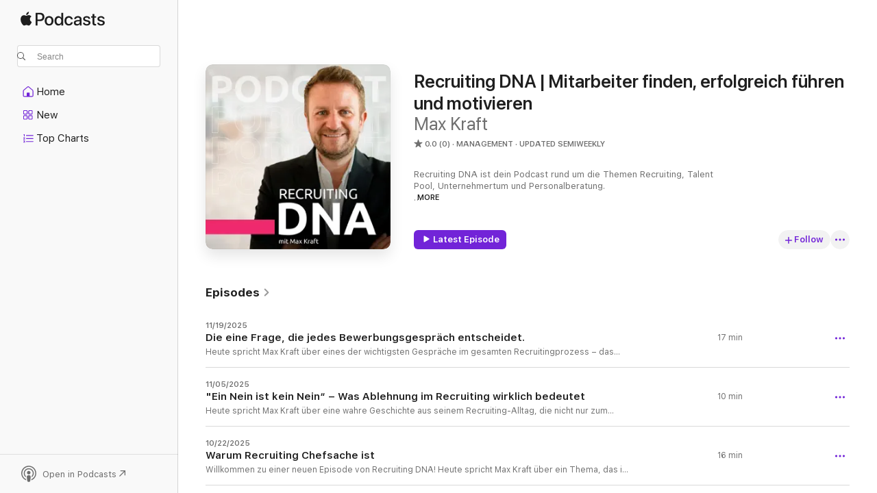

--- FILE ---
content_type: text/html
request_url: https://podcasts.apple.com/us/podcast/recruiting-dna-mitarbeiter-finden-erfolgreich-f%C3%BChren/id1624225454
body_size: 26143
content:
<!DOCTYPE html>
<html dir="ltr" lang="en-US">
    <head>
        <meta charset="utf-8" />
        <meta http-equiv="X-UA-Compatible" content="IE=edge" />
        <meta name="viewport" content="width=device-width,initial-scale=1" />
        <meta name="applicable-device" content="pc,mobile" />
        <meta name="referrer" content="strict-origin" />

        <link
            rel="apple-touch-icon"
            sizes="180x180"
            href="/assets/favicon/favicon-180.png"
        />
        <link
            rel="icon"
            type="image/png"
            sizes="32x32"
            href="/assets/favicon/favicon-32.png"
        />
        <link
            rel="icon"
            type="image/png"
            sizes="16x16"
            href="/assets/favicon/favicon-16.png"
        />
        <link
            rel="mask-icon"
            href="/assets/favicon/favicon.svg"
            color="#7e50df"
        />
        <link rel="manifest" href="/manifest.json" />

        <title>Recruiting DNA | Mitarbeiter finden, erfolgreich führen und motivieren - Podcast - Apple Podcasts</title><!-- HEAD_svelte-1frznod_START --><link rel="preconnect" href="//www.apple.com/wss/fonts" crossorigin="anonymous"><link rel="stylesheet" as="style" href="//www.apple.com/wss/fonts?families=SF+Pro,v4%7CSF+Pro+Icons,v1&amp;display=swap" type="text/css" referrerpolicy="strict-origin-when-cross-origin"><!-- HEAD_svelte-1frznod_END --><!-- HEAD_svelte-eg3hvx_START -->    <meta name="description" content="Listen to Max Kraft's Recruiting DNA | Mitarbeiter finden, erfolgreich führen und motivieren podcast on Apple Podcasts.">  <link rel="canonical" href="https://podcasts.apple.com/us/podcast/recruiting-dna-mitarbeiter-finden-erfolgreich-f%C3%BChren/id1624225454">   <link rel="alternate" type="application/json+oembed" href="https://podcasts.apple.com/api/oembed?url=https%3A%2F%2Fpodcasts.apple.com%2Fus%2Fpodcast%2Frecruiting-dna-mitarbeiter-finden-erfolgreich-f%25C3%25BChren%2Fid1624225454" title="Recruiting DNA | Mitarbeiter finden, erfolgreich führen und motivieren - Podcast - Apple Podcasts">  <meta name="al:ios:app_store_id" content="525463029"> <meta name="al:ios:app_name" content="Apple Podcasts"> <meta name="apple:content_id" content="1624225454"> <meta name="apple:title" content="Recruiting DNA | Mitarbeiter finden, erfolgreich führen und motivieren"> <meta name="apple:description" content="Listen to Max Kraft's Recruiting DNA | Mitarbeiter finden, erfolgreich führen und motivieren podcast on Apple Podcasts.">   <meta property="og:title" content="Recruiting DNA | Mitarbeiter finden, erfolgreich führen und motivieren"> <meta property="og:description" content="Management Podcast · Updated Semiweekly · Recruiting DNA ist dein Podcast rund um die Themen Recruiting, Talent Pool, Unternehmertum und Personalberatung.

Du bist Unternehmer und es mangelt dir an guten Bewerbern? Du bist frustriert, weil de…"> <meta property="og:site_name" content="Apple Podcasts"> <meta property="og:url" content="https://podcasts.apple.com/us/podcast/recruiting-dna-mitarbeiter-finden-erfolgreich-f%C3%BChren/id1624225454"> <meta property="og:image" content="https://is1-ssl.mzstatic.com/image/thumb/Podcasts112/v4/cd/69/45/cd6945db-3ee7-b7b3-43e8-08b093d7a332/mza_11427882112242652620.jpg/1200x1200bf-60.jpg"> <meta property="og:image:secure_url" content="https://is1-ssl.mzstatic.com/image/thumb/Podcasts112/v4/cd/69/45/cd6945db-3ee7-b7b3-43e8-08b093d7a332/mza_11427882112242652620.jpg/1200x1200bf-60.jpg"> <meta property="og:image:alt" content="Recruiting DNA | Mitarbeiter finden, erfolgreich führen und motivieren"> <meta property="og:image:width" content="1200"> <meta property="og:image:height" content="1200"> <meta property="og:image:type" content="image/jpg"> <meta property="og:type" content="website"> <meta property="og:locale" content="en_US">     <meta name="twitter:title" content="Recruiting DNA | Mitarbeiter finden, erfolgreich führen und motivieren"> <meta name="twitter:description" content="Management Podcast · Updated Semiweekly · Recruiting DNA ist dein Podcast rund um die Themen Recruiting, Talent Pool, Unternehmertum und Personalberatung.

Du bist Unternehmer und es mangelt dir an guten Bewerbern? Du bist frustriert, weil de…"> <meta name="twitter:site" content="@ApplePodcasts"> <meta name="twitter:image" content="https://is1-ssl.mzstatic.com/image/thumb/Podcasts112/v4/cd/69/45/cd6945db-3ee7-b7b3-43e8-08b093d7a332/mza_11427882112242652620.jpg/1200x1200bf-60.jpg"> <meta name="twitter:image:alt" content="Recruiting DNA | Mitarbeiter finden, erfolgreich führen und motivieren"> <meta name="twitter:card" content="summary">      <!-- HTML_TAG_START -->
                <script id=schema:show type="application/ld+json">
                    {"@context":"http://schema.org","@type":"CreativeWorkSeries","name":"Recruiting DNA | Mitarbeiter finden, erfolgreich führen und motivieren","description":"Recruiting DNA ist dein Podcast rund um die Themen Recruiting, Talent Pool, Unternehmertum und Personalberatung.\n\nDu bist Unternehmer und es mangelt dir an guten Bewerbern? Du bist frustriert, weil deine Bewerberpipeline sich nicht automatisch, dauerhaft und easy mit Bewerbern füllt? Du möchtest deine neuen Mitarbeiter und dein Unternehmen erfolgreich führen? \n\nDann bist du beim Podcast Recruiting DNA genau richtig: Hier geht es um Mindset, Motivation und Höchstleistung in Business und Personalakquise! \n\nMit meiner über 8-jährigen Expertise als Unternehmer stehe ich, Max Kraft von pates AG, dir mit Rat und Tat zur Seite, damit dein Recruiting-Prozess so optimal wie möglich läuft. Weil ich schon alle Fehler in Bezug auf Unternehmensführung und Personalakquise durchgemacht, und dabei viele Hürden in Möglichkeiten verwandelt habe, kann ich dir professionell und verlässlich auf deinem Weg zum Erfolg helfen!\n\nDieser Podcast wird produziert von Florian Schartner www.florianschartner.de. Die Podcast Agentur für B2B Content.","genre":["Management","Podcasts","Business","Careers"],"url":"https://podcasts.apple.com/us/podcast/recruiting-dna-mitarbeiter-finden-erfolgreich-f%C3%BChren/id1624225454","offers":[{"@type":"Offer","category":"free","price":0}],"dateModified":"2025-11-19T03:30:00Z","thumbnailUrl":"https://is1-ssl.mzstatic.com/image/thumb/Podcasts112/v4/cd/69/45/cd6945db-3ee7-b7b3-43e8-08b093d7a332/mza_11427882112242652620.jpg/1200x1200bf.webp","aggregateRating":{"@type":"AggregateRating","ratingValue":0,"reviewCount":0,"itemReviewed":{"@type":"CreativeWorkSeries","name":"Recruiting DNA | Mitarbeiter finden, erfolgreich führen und motivieren","description":"Recruiting DNA ist dein Podcast rund um die Themen Recruiting, Talent Pool, Unternehmertum und Personalberatung.\n\nDu bist Unternehmer und es mangelt dir an guten Bewerbern? Du bist frustriert, weil deine Bewerberpipeline sich nicht automatisch, dauerhaft und easy mit Bewerbern füllt? Du möchtest deine neuen Mitarbeiter und dein Unternehmen erfolgreich führen? \n\nDann bist du beim Podcast Recruiting DNA genau richtig: Hier geht es um Mindset, Motivation und Höchstleistung in Business und Personalakquise! \n\nMit meiner über 8-jährigen Expertise als Unternehmer stehe ich, Max Kraft von pates AG, dir mit Rat und Tat zur Seite, damit dein Recruiting-Prozess so optimal wie möglich läuft. Weil ich schon alle Fehler in Bezug auf Unternehmensführung und Personalakquise durchgemacht, und dabei viele Hürden in Möglichkeiten verwandelt habe, kann ich dir professionell und verlässlich auf deinem Weg zum Erfolg helfen!\n\nDieser Podcast wird produziert von Florian Schartner www.florianschartner.de. Die Podcast Agentur für B2B Content.","genre":["Management","Podcasts","Business","Careers"],"url":"https://podcasts.apple.com/us/podcast/recruiting-dna-mitarbeiter-finden-erfolgreich-f%C3%BChren/id1624225454","offers":[{"@type":"Offer","category":"free","price":0}],"dateModified":"2025-11-19T03:30:00Z","thumbnailUrl":"https://is1-ssl.mzstatic.com/image/thumb/Podcasts112/v4/cd/69/45/cd6945db-3ee7-b7b3-43e8-08b093d7a332/mza_11427882112242652620.jpg/1200x1200bf.webp"}},"workExample":[{"@type":"AudioObject","datePublished":"2025-11-19","description":"Heute spricht Max Kraft über eines der wichtigsten Gespräche im gesamten Recruitingprozess – das erste Kennenlernen im Vorstellungsgespräch. Welche Fragen solltest du als Entscheider stellen, um wirklich herauszufinden, wer da vor dir sitzt? Und we","duration":"PT17M20S","genre":["Management"],"name":"Die eine Frage, die jedes Bewerbungsgespräch entscheidet.","offers":[{"@type":"Offer","category":"free","price":0}],"requiresSubscription":"no","uploadDate":"2025-11-19","url":"https://podcasts.apple.com/us/podcast/die-eine-frage-die-jedes-bewerbungsgespr%C3%A4ch-entscheidet/id1624225454?i=1000737350741","thumbnailUrl":"https://is1-ssl.mzstatic.com/image/thumb/Podcasts112/v4/cd/69/45/cd6945db-3ee7-b7b3-43e8-08b093d7a332/mza_11427882112242652620.jpg/1200x1200bf.webp"},{"@type":"AudioObject","datePublished":"2025-11-05","description":"Heute spricht Max Kraft über eine wahre Geschichte aus seinem Recruiting-Alltag, die nicht nur zum Nachdenken anregt, sondern auch auf LinkedIn für intensive Diskussionen gesorgt hat.\nEin Kandidat sagt beim ersten Gespräch klar ab – und unterschrei","duration":"PT10M13S","genre":["Management"],"name":"\"Ein Nein ist kein Nein“ – Was Ablehnung im Recruiting wirklich bedeutet","offers":[{"@type":"Offer","category":"free","price":0}],"requiresSubscription":"no","uploadDate":"2025-11-05","url":"https://podcasts.apple.com/us/podcast/ein-nein-ist-kein-nein-was-ablehnung-im-recruiting/id1624225454?i=1000735326406","thumbnailUrl":"https://is1-ssl.mzstatic.com/image/thumb/Podcasts112/v4/cd/69/45/cd6945db-3ee7-b7b3-43e8-08b093d7a332/mza_11427882112242652620.jpg/1200x1200bf.webp"},{"@type":"AudioObject","datePublished":"2025-10-22","description":"Willkommen zu einer neuen Episode von Recruiting DNA!\n Heute spricht Max Kraft über ein Thema, das in vielen Unternehmen unterschätzt wird – warum Führungskräfte die besseren Recruiter sind und weshalb Recruiting Chefsache sein muss.\nEr zeigt anha","duration":"PT15M37S","genre":["Management"],"name":"Warum Recruiting Chefsache ist","offers":[{"@type":"Offer","category":"free","price":0}],"requiresSubscription":"no","uploadDate":"2025-10-22","url":"https://podcasts.apple.com/us/podcast/warum-recruiting-chefsache-ist/id1624225454?i=1000732907901","thumbnailUrl":"https://is1-ssl.mzstatic.com/image/thumb/Podcasts112/v4/cd/69/45/cd6945db-3ee7-b7b3-43e8-08b093d7a332/mza_11427882112242652620.jpg/1200x1200bf.webp"},{"@type":"AudioObject","datePublished":"2025-10-08","description":"Willkommen zu einer besonderen Episode von Recruiting DNA – heute mit vertauschten Rollen! Diesmal ist Max Kraft nicht der Gastgeber, sondern wird selbst interviewt – von André, dem Host von „Recruitment on the Road“.\nIn diesem offenen Gespräc","duration":"PT1H2M7S","genre":["Management"],"name":"Recruitment on the road","offers":[{"@type":"Offer","category":"free","price":0}],"requiresSubscription":"no","uploadDate":"2025-10-08","url":"https://podcasts.apple.com/us/podcast/recruitment-on-the-road/id1624225454?i=1000730771874","thumbnailUrl":"https://is1-ssl.mzstatic.com/image/thumb/Podcasts112/v4/cd/69/45/cd6945db-3ee7-b7b3-43e8-08b093d7a332/mza_11427882112242652620.jpg/1200x1200bf.webp"},{"@type":"AudioObject","datePublished":"2025-09-24","description":"Willkommen zu einer neuen Episode von Recruiting DNA! Heute spricht Max Kraft mit René von freelance.de über ein Thema, das für viele Unternehmen und Freelancer aktuell hochrelevant ist: Freiberufler versus Festanstellung.\nWas unterscheidet einen Fre","duration":"PT42M40S","genre":["Management"],"name":"Der Markt im Check: Freelancer oder AÜ – was passt besser? mit René Troche","offers":[{"@type":"Offer","category":"free","price":0}],"requiresSubscription":"no","uploadDate":"2025-09-24","url":"https://podcasts.apple.com/us/podcast/der-markt-im-check-freelancer-oder-a%C3%BC-was-passt-besser/id1624225454?i=1000730618187","thumbnailUrl":"https://is1-ssl.mzstatic.com/image/thumb/Podcasts112/v4/cd/69/45/cd6945db-3ee7-b7b3-43e8-08b093d7a332/mza_11427882112242652620.jpg/1200x1200bf.webp"},{"@type":"AudioObject","datePublished":"2025-09-17","description":"Willkommen zu einer neuen Episode von Recruiting DNA! Dieses Mal spricht Max Kraft über ein Thema, das für Unternehmen schnell existenzbedrohend werden kann: Cost of Vacancy – was passiert, wenn eine Schlüsselposition von heute auf morgen wegbricht","duration":"PT11M29S","genre":["Management"],"name":"Besetzungszeit 225 Tage - What the hell!","offers":[{"@type":"Offer","category":"free","price":0}],"requiresSubscription":"no","uploadDate":"2025-09-17","url":"https://podcasts.apple.com/us/podcast/besetzungszeit-225-tage-what-the-hell/id1624225454?i=1000730617965","thumbnailUrl":"https://is1-ssl.mzstatic.com/image/thumb/Podcasts112/v4/cd/69/45/cd6945db-3ee7-b7b3-43e8-08b093d7a332/mza_11427882112242652620.jpg/1200x1200bf.webp"},{"@type":"AudioObject","datePublished":"2025-09-03","description":"LinkedIn Recruiting Strategie: So gewinnst du 3000 Follower und Top-Talente mit Personal Branding\nWillkommen zu einer neuen Episode von Recruiting DNA! Max spricht mit Gabriela Zitsch, HR-Profi bei Exxeta und LinkedIn-Expertin mit über 3000 Followern.","duration":"PT1H8M23S","genre":["Management"],"name":"Employer Branding Fehler 2025: Diese 5 LinkedIn-Sünden kosten dich die besten Kandidaten","offers":[{"@type":"Offer","category":"free","price":0}],"requiresSubscription":"no","uploadDate":"2025-09-03","url":"https://podcasts.apple.com/us/podcast/employer-branding-fehler-2025-diese-5-linkedin-s%C3%BCnden/id1624225454?i=1000730618158","thumbnailUrl":"https://is1-ssl.mzstatic.com/image/thumb/Podcasts112/v4/cd/69/45/cd6945db-3ee7-b7b3-43e8-08b093d7a332/mza_11427882112242652620.jpg/1200x1200bf.webp"},{"@type":"AudioObject","datePublished":"2025-08-13","description":"Willkommen zu einer neuen Episode von Recruiting DNA!\n\nHeute spricht Max Kraft mit Lea, angehende Ärztin, Unternehmerin und Expertin für Leistungsoptimierung. Gemeinsam tauchen die beiden tief in die Themen Gesundheit, Biohacking und Performance ein","duration":"PT1H7M27S","genre":["Management"],"name":"Recruiting-Fails & Fitness-Hacks – mit Lea Feder","offers":[{"@type":"Offer","category":"free","price":0}],"requiresSubscription":"no","uploadDate":"2025-08-13","url":"https://podcasts.apple.com/us/podcast/recruiting-fails-fitness-hacks-mit-lea-feder/id1624225454?i=1000721744225","thumbnailUrl":"https://is1-ssl.mzstatic.com/image/thumb/Podcasts112/v4/cd/69/45/cd6945db-3ee7-b7b3-43e8-08b093d7a332/mza_11427882112242652620.jpg/1200x1200bf.webp"},{"@type":"AudioObject","datePublished":"2025-07-30","description":"Heute spricht Max Kraft über ein Thema, das aktueller nicht sein könnte: Selbstständigkeit – oder wie Max es nennt: \"I Love Selbstständigkeit\". Gemeinsam mit Michael Paar, Apotheker und seit über zehn Jahren erfolgreicher freiberuflicher QP, geht","duration":"PT46M2S","genre":["Management"],"name":"I love Selbstständigkeit – mit Michael Paar | 212","offers":[{"@type":"Offer","category":"free","price":0}],"requiresSubscription":"no","uploadDate":"2025-07-30","url":"https://podcasts.apple.com/us/podcast/i-love-selbstst%C3%A4ndigkeit-mit-michael-paar-212/id1624225454?i=1000719734829","thumbnailUrl":"https://is1-ssl.mzstatic.com/image/thumb/Podcasts112/v4/cd/69/45/cd6945db-3ee7-b7b3-43e8-08b093d7a332/mza_11427882112242652620.jpg/1200x1200bf.webp"},{"@type":"AudioObject","datePublished":"2025-07-16","description":"Willkommen zu einer neuen Episode von Recruiting DNA! Heute spricht Max Kraft über ein Thema, das in Unternehmen lange übersehen wurde, aber immer mehr zum zentralen Erfolgsfaktor wird: Care-Arbeit im Recruiting. In einer Arbeitswelt, die geprägt ist","duration":"PT13M","genre":["Management"],"name":"Care Arbeit im Recruiting - Wer betreut wen? | 211","offers":[{"@type":"Offer","category":"free","price":0}],"requiresSubscription":"no","uploadDate":"2025-07-16","url":"https://podcasts.apple.com/us/podcast/care-arbeit-im-recruiting-wer-betreut-wen-211/id1624225454?i=1000717451716","thumbnailUrl":"https://is1-ssl.mzstatic.com/image/thumb/Podcasts112/v4/cd/69/45/cd6945db-3ee7-b7b3-43e8-08b093d7a332/mza_11427882112242652620.jpg/1200x1200bf.webp"},{"@type":"AudioObject","datePublished":"2025-07-02","description":"Willkommen zum neuen Format von Recruiting DNA: „Klartext mit Max“. Schluss mit Floskeln – jetzt gibt’s echte Geschichten, ungeschminkte Wahrheiten und vor allem: praktikable Lösungen direkt aus dem Recruiting-Alltag.\n\nIn dieser ersten Folge sp","duration":"PT17M55S","genre":["Management"],"name":"Klartext: KI & Feedback | 210","offers":[{"@type":"Offer","category":"free","price":0}],"requiresSubscription":"no","uploadDate":"2025-07-02","url":"https://podcasts.apple.com/us/podcast/klartext-ki-feedback-210/id1624225454?i=1000715370191","thumbnailUrl":"https://is1-ssl.mzstatic.com/image/thumb/Podcasts112/v4/cd/69/45/cd6945db-3ee7-b7b3-43e8-08b093d7a332/mza_11427882112242652620.jpg/1200x1200bf.webp"},{"@type":"AudioObject","datePublished":"2025-06-18","description":"Heute spricht Max Kraft mit Otto Vázquez Domínguez, Global Head of Talent Acquisition bei Sartorius, über den Einsatz von Künstlicher Intelligenz im Recruiting – ein Gespräch, das sowohl visionär als auch praxisnah ist. Im Fokus steht, wie Sarto","duration":"PT56M45S","genre":["Management"],"name":"KI im Recruiting mit Otto Vázquez Domínguez | 209","offers":[{"@type":"Offer","category":"free","price":0}],"requiresSubscription":"no","uploadDate":"2025-06-18","url":"https://podcasts.apple.com/us/podcast/ki-im-recruiting-mit-otto-v%C3%A1zquez-dom%C3%ADnguez-209/id1624225454?i=1000713359554","thumbnailUrl":"https://is1-ssl.mzstatic.com/image/thumb/Podcasts112/v4/cd/69/45/cd6945db-3ee7-b7b3-43e8-08b093d7a332/mza_11427882112242652620.jpg/1200x1200bf.webp"},{"@type":"AudioObject","datePublished":"2025-06-04","description":"Willkommen zu einer neuen Episode von Recruiting DNA! Heute spricht Max Kraft über ein Thema, das im Recruiting viel zu oft unterschätzt wird: den Pitch. Während er im Sales längst Alltag ist, fristet er im Recruiting noch ein Schattendasein – vö","duration":"PT19M48S","genre":["Management"],"name":"Das kleine 1x1 von perfekten Recruiting-Pitches | 208","offers":[{"@type":"Offer","category":"free","price":0}],"requiresSubscription":"no","uploadDate":"2025-06-04","url":"https://podcasts.apple.com/us/podcast/das-kleine-1x1-von-perfekten-recruiting-pitches-208/id1624225454?i=1000711103242","thumbnailUrl":"https://is1-ssl.mzstatic.com/image/thumb/Podcasts112/v4/cd/69/45/cd6945db-3ee7-b7b3-43e8-08b093d7a332/mza_11427882112242652620.jpg/1200x1200bf.webp"},{"@type":"AudioObject","datePublished":"2025-05-21","description":"Heute spricht Max Kraft über ein Thema, das branchenübergreifend für Aufmerksamkeit sorgt: Frauenkarrieren. Denn auch im Jahr 2024 sind Frauen in Führungspositionen – sei es in der Pharma- oder Medtech-Branche – weiterhin stark unterrepräsentie","duration":"PT1H20M26S","genre":["Management"],"name":"Der Weg zu mehr Female Talents mit Birgit Pitscheider | 207","offers":[{"@type":"Offer","category":"free","price":0}],"requiresSubscription":"no","uploadDate":"2025-05-21","url":"https://podcasts.apple.com/us/podcast/der-weg-zu-mehr-female-talents-mit-birgit-pitscheider-207/id1624225454?i=1000709211628","thumbnailUrl":"https://is1-ssl.mzstatic.com/image/thumb/Podcasts112/v4/cd/69/45/cd6945db-3ee7-b7b3-43e8-08b093d7a332/mza_11427882112242652620.jpg/1200x1200bf.webp"},{"@type":"AudioObject","datePublished":"2025-05-07","description":"Heute spricht Max Kraft mit Daniel, einem erfahrenen Personalberater und Kollegen, über ein Thema, das die Branche bewegt: Künstliche Intelligenz versus traditionelles Recruiting – wer macht das Rennen?\n\nDaniel gibt exklusive Einblicke in seine Mast","duration":"PT33M5S","genre":["Management"],"name":"KI im Recruiting mit Daniel Richter | 206","offers":[{"@type":"Offer","category":"free","price":0}],"requiresSubscription":"no","uploadDate":"2025-05-07","url":"https://podcasts.apple.com/us/podcast/ki-im-recruiting-mit-daniel-richter-206/id1624225454?i=1000706616952","thumbnailUrl":"https://is1-ssl.mzstatic.com/image/thumb/Podcasts112/v4/cd/69/45/cd6945db-3ee7-b7b3-43e8-08b093d7a332/mza_11427882112242652620.jpg/1200x1200bf.webp"}]}
                </script>
                <!-- HTML_TAG_END -->    <!-- HEAD_svelte-eg3hvx_END --><!-- HEAD_svelte-1p7jl_START --><!-- HEAD_svelte-1p7jl_END -->
      <script type="module" crossorigin src="/assets/index~6ee77bbec8.js"></script>
      <link rel="stylesheet" href="/assets/index~6c3ea543f1.css">
    </head>
    <body>
        <svg style="display: none" xmlns="http://www.w3.org/2000/svg">
            <symbol id="play-circle-fill" viewBox="0 0 60 60">
                <path
                    class="icon-circle-fill__circle"
                    fill="var(--iconCircleFillBG, transparent)"
                    d="M30 60c16.411 0 30-13.617 30-30C60 13.588 46.382 0 29.971 0 13.588 0 .001 13.588.001 30c0 16.383 13.617 30 30 30Z"
                />
                <path
                    fill="var(--iconFillArrow, var(--keyColor, black))"
                    d="M24.411 41.853c-1.41.853-3.028.177-3.028-1.294V19.47c0-1.44 1.735-2.058 3.028-1.294l17.265 10.235a1.89 1.89 0 0 1 0 3.265L24.411 41.853Z"
                />
            </symbol>
        </svg>
        <script defer src="/assets/focus-visible/focus-visible.min.js"></script>
        

        <script
            async
            src="/includes/js-cdn/musickit/v3/amp/musickit.js"
        ></script>
        <script
            type="module"
            async
            src="/includes/js-cdn/musickit/v3/components/musickit-components/musickit-components.esm.js"
        ></script>
        <script
            nomodule
            async
            src="/includes/js-cdn/musickit/v3/components/musickit-components/musickit-components.js"
        ></script>
        <div id="body-container">
              <div class="app-container svelte-ybg737" data-testid="app-container"> <div class="header svelte-1jb51s" data-testid="header"><nav data-testid="navigation" class="navigation svelte-13li0vp"><div class="navigation__header svelte-13li0vp"><div data-testid="logo" class="logo svelte-1gk6pig"> <a aria-label="Apple Podcasts" role="img" href="https://podcasts.apple.com/us/new" class="svelte-1gk6pig"><svg height="12" viewBox="0 0 67 12" width="67" class="podcasts-logo" aria-hidden="true"><path d="M45.646 3.547c1.748 0 2.903.96 2.903 2.409v5.048h-1.44V9.793h-.036c-.424.819-1.35 1.337-2.31 1.337-1.435 0-2.437-.896-2.437-2.22 0-1.288.982-2.065 2.722-2.17l2.005-.112v-.56c0-.82-.536-1.282-1.448-1.282-.836 0-1.42.4-1.539 1.037H42.66c.042-1.33 1.274-2.276 2.986-2.276zm-22.971 0c2.123 0 3.474 1.456 3.474 3.774 0 2.325-1.344 3.774-3.474 3.774s-3.474-1.45-3.474-3.774c0-2.318 1.358-3.774 3.474-3.774zm15.689 0c1.88 0 3.05 1.19 3.174 2.626h-1.434c-.132-.778-.737-1.359-1.726-1.359-1.156 0-1.922.974-1.922 2.507 0 1.568.773 2.514 1.936 2.514.933 0 1.545-.47 1.712-1.324h1.448c-.167 1.548-1.399 2.584-3.174 2.584-2.089 0-3.453-1.435-3.453-3.774 0-2.29 1.364-3.774 3.439-3.774zm14.263.007c1.622 0 2.785.903 2.82 2.206h-1.414c-.062-.652-.612-1.05-1.448-1.05-.814 0-1.357.377-1.357.952 0 .44.362.735 1.12.924l1.233.287c1.476.357 2.033.903 2.033 1.981 0 1.33-1.254 2.241-3.043 2.241-1.726 0-2.889-.89-3-2.234h1.49c.104.708.668 1.086 1.58 1.086.898 0 1.462-.371 1.462-.96 0-.455-.279-.7-1.044-.896L51.75 7.77c-1.323-.322-1.991-1.001-1.991-2.024 0-1.302 1.163-2.191 2.868-2.191zm11.396 0c1.622 0 2.784.903 2.82 2.206h-1.414c-.063-.652-.613-1.05-1.448-1.05-.815 0-1.358.377-1.358.952 0 .44.362.735 1.121.924l1.232.287C66.452 7.23 67 7.776 67 8.854c0 1.33-1.244 2.241-3.033 2.241-1.726 0-2.889-.89-3-2.234h1.49c.104.708.668 1.086 1.58 1.086.898 0 1.461-.371 1.461-.96 0-.455-.278-.7-1.044-.896l-1.308-.322c-1.323-.322-1.992-1.001-1.992-2.024 0-1.302 1.163-2.191 2.869-2.191zM6.368 2.776l.221.001c.348.028 1.352.135 1.994 1.091-.053.04-1.19.7-1.177 2.088.013 1.656 1.445 2.209 1.458 2.222-.013.041-.227.782-.749 1.55-.455.673-.924 1.333-1.673 1.346-.723.014-.964-.43-1.793-.43-.83 0-1.098.417-1.78.444-.723.027-1.272-.715-1.727-1.388C.205 8.34-.504 5.862.46 4.191c.468-.835 1.325-1.36 2.248-1.373.71-.013 1.365.471 1.793.471.429 0 1.191-.565 2.088-.512zM33.884.9v10.104h-1.462V9.751h-.028c-.432.84-1.267 1.33-2.332 1.33-1.83 0-3.077-1.484-3.077-3.76s1.246-3.76 3.063-3.76c1.051 0 1.88.49 2.297 1.302h.028V.9zm24.849.995v1.743h1.392v1.197h-1.392v4.061c0 .63.279.925.891.925.153 0 .397-.021.494-.035v1.19c-.167.042-.5.07-.835.07-1.483 0-2.06-.56-2.06-1.989V4.835h-1.066V3.638h1.065V1.895zM15.665.9c1.949 0 3.306 1.352 3.306 3.32 0 1.974-1.385 3.332-3.355 3.332h-2.158v3.452h-1.56V.9zm31.388 6.778-1.803.112c-.898.056-1.406.448-1.406 1.078 0 .645.529 1.065 1.336 1.065 1.051 0 1.873-.729 1.873-1.688zM22.675 4.793c-1.218 0-1.942.946-1.942 2.528 0 1.596.724 2.528 1.942 2.528s1.942-.932 1.942-2.528c0-1.59-.724-2.528-1.942-2.528zm7.784.056c-1.17 0-1.935.974-1.935 2.472 0 1.512.765 2.479 1.935 2.479 1.155 0 1.928-.98 1.928-2.479 0-1.484-.773-2.472-1.928-2.472zM15.254 2.224h-1.796v4.012h1.789c1.357 0 2.13-.735 2.13-2.01 0-1.274-.773-2.002-2.123-2.002zM6.596.13c.067.649-.188 1.283-.563 1.756-.39.46-1.007.824-1.624.77-.08-.621.228-1.283.577-1.688.389-.473 1.06-.81 1.61-.838z"></path></svg></a> </div> <div class="search-input-wrapper svelte-1gxcl7k" data-testid="search-input"><div data-testid="amp-search-input" aria-controls="search-suggestions" aria-expanded="false" aria-haspopup="listbox" aria-owns="search-suggestions" class="search-input-container svelte-rg26q6" tabindex="-1" role=""><div class="flex-container svelte-rg26q6"><form id="search-input-form" class="svelte-rg26q6"><svg height="16" width="16" viewBox="0 0 16 16" class="search-svg" aria-hidden="true"><path d="M11.87 10.835c.018.015.035.03.051.047l3.864 3.863a.735.735 0 1 1-1.04 1.04l-3.863-3.864a.744.744 0 0 1-.047-.051 6.667 6.667 0 1 1 1.035-1.035zM6.667 12a5.333 5.333 0 1 0 0-10.667 5.333 5.333 0 0 0 0 10.667z"></path></svg> <input value="" aria-autocomplete="list" aria-multiline="false" aria-controls="search-suggestions" aria-label="Search" placeholder="Search" spellcheck="false" autocomplete="off" autocorrect="off" autocapitalize="off" type="text" inputmode="search" class="search-input__text-field svelte-rg26q6" data-testid="search-input__text-field"></form> </div> <div data-testid="search-scope-bar"></div>   </div> </div></div> <div data-testid="navigation-content" class="navigation__content svelte-13li0vp" id="navigation" aria-hidden="false"><div class="navigation__scrollable-container svelte-13li0vp"><div data-testid="navigation-items-primary" class="navigation-items navigation-items--primary svelte-ng61m8"> <ul class="navigation-items__list svelte-ng61m8">  <li class="navigation-item navigation-item__home svelte-1a5yt87" aria-selected="false" data-testid="navigation-item"> <a href="https://podcasts.apple.com/us/home" class="navigation-item__link svelte-1a5yt87" role="button" data-testid="home" aria-pressed="false"><div class="navigation-item__content svelte-zhx7t9"> <span class="navigation-item__icon svelte-zhx7t9"> <svg xmlns="http://www.w3.org/2000/svg" width="24" height="24" viewBox="0 0 24 24" aria-hidden="true"><path d="M6.392 19.41H17.84c1.172 0 1.831-.674 1.831-1.787v-6.731c0-.689-.205-1.18-.732-1.612l-5.794-4.863c-.322-.271-.651-.403-1.025-.403-.374 0-.703.132-1.025.403L5.3 9.28c-.527.432-.732.923-.732 1.612v6.73c0 1.114.659 1.788 1.823 1.788Zm0-1.106c-.402 0-.717-.293-.717-.681v-6.731c0-.352.088-.564.337-.77l5.793-4.855c.11-.088.227-.147.315-.147s.205.059.315.147l5.793 4.856c.242.205.337.417.337.769v6.73c0 .389-.315.682-.725.682h-3.596v-4.431c0-.337-.22-.557-.557-.557H10.56c-.337 0-.564.22-.564.557v4.43H6.392Z"></path></svg> </span> <span class="navigation-item__label svelte-zhx7t9"> Home </span> </div></a>  </li>  <li class="navigation-item navigation-item__new svelte-1a5yt87" aria-selected="false" data-testid="navigation-item"> <a href="https://podcasts.apple.com/us/new" class="navigation-item__link svelte-1a5yt87" role="button" data-testid="new" aria-pressed="false"><div class="navigation-item__content svelte-zhx7t9"> <span class="navigation-item__icon svelte-zhx7t9"> <svg xmlns="http://www.w3.org/2000/svg" width="24" height="24" viewBox="0 0 24 24" aria-hidden="true"><path d="M9.739 11.138c.93 0 1.399-.47 1.399-1.436V6.428c0-.967-.47-1.428-1.4-1.428h-3.34C5.469 5 5 5.461 5 6.428v3.274c0 .967.469 1.436 1.399 1.436h3.34Zm7.346 0c.93 0 1.399-.47 1.399-1.436V6.428c0-.967-.469-1.428-1.399-1.428h-3.333c-.937 0-1.406.461-1.406 1.428v3.274c0 .967.469 1.436 1.406 1.436h3.333Zm-7.368-1.033H6.414c-.257 0-.381-.132-.381-.403V6.428c0-.263.124-.395.38-.395h3.304c.256 0 .388.132.388.395v3.274c0 .271-.132.403-.388.403Zm7.353 0h-3.303c-.264 0-.388-.132-.388-.403V6.428c0-.263.124-.395.388-.395h3.303c.257 0 .381.132.381.395v3.274c0 .271-.124.403-.38.403Zm-7.33 8.379c.93 0 1.399-.462 1.399-1.428v-3.282c0-.96-.47-1.428-1.4-1.428h-3.34c-.93 0-1.398.469-1.398 1.428v3.282c0 .966.469 1.428 1.399 1.428h3.34Zm7.346 0c.93 0 1.399-.462 1.399-1.428v-3.282c0-.96-.469-1.428-1.399-1.428h-3.333c-.937 0-1.406.469-1.406 1.428v3.282c0 .966.469 1.428 1.406 1.428h3.333ZM9.717 17.45H6.414c-.257 0-.381-.132-.381-.395v-3.274c0-.271.124-.403.38-.403h3.304c.256 0 .388.132.388.403v3.274c0 .263-.132.395-.388.395Zm7.353 0h-3.303c-.264 0-.388-.132-.388-.395v-3.274c0-.271.124-.403.388-.403h3.303c.257 0 .381.132.381.403v3.274c0 .263-.124.395-.38.395Z"></path></svg> </span> <span class="navigation-item__label svelte-zhx7t9"> New </span> </div></a>  </li>  <li class="navigation-item navigation-item__charts svelte-1a5yt87" aria-selected="false" data-testid="navigation-item"> <a href="https://podcasts.apple.com/us/charts" class="navigation-item__link svelte-1a5yt87" role="button" data-testid="charts" aria-pressed="false"><div class="navigation-item__content svelte-zhx7t9"> <span class="navigation-item__icon svelte-zhx7t9"> <svg xmlns="http://www.w3.org/2000/svg" width="24" height="24" viewBox="0 0 24 24" aria-hidden="true"><path d="M6.597 9.362c.278 0 .476-.161.476-.49V6.504c0-.307-.22-.505-.542-.505-.257 0-.418.088-.6.212l-.52.36c-.147.102-.228.197-.228.35 0 .191.147.323.315.323.095 0 .14-.015.264-.102l.337-.227h.014V8.87c0 .33.19.49.484.49Zm12.568-.886c.33 0 .593-.257.593-.586a.586.586 0 0 0-.593-.594h-9.66a.586.586 0 0 0-.594.594c0 .33.264.586.593.586h9.661ZM7.3 13.778c.198 0 .351-.139.351-.344 0-.22-.146-.359-.351-.359H6.252v-.022l.601-.483c.498-.41.696-.645.696-1.077 0-.586-.49-.981-1.282-.981-.703 0-1.208.366-1.208.835 0 .234.153.359.402.359.169 0 .279-.052.381-.22.103-.176.235-.271.44-.271.212 0 .366.139.366.344 0 .176-.088.33-.469.63l-.96.791a.493.493 0 0 0-.204.41c0 .227.16.388.402.388H7.3Zm11.865-.871a.59.59 0 1 0 0-1.18h-9.66a.59.59 0 1 0 0 1.18h9.66ZM6.282 18.34c.871 0 1.384-.388 1.384-1.003 0-.403-.278-.681-.784-.725v-.022c.367-.066.66-.315.66-.74 0-.557-.542-.864-1.268-.864-.57 0-1.193.27-1.193.754 0 .205.146.352.373.352.161 0 .234-.066.337-.176.168-.183.3-.242.483-.242.227 0 .396.11.396.33 0 .205-.176.308-.476.308h-.08c-.206 0-.338.102-.338.314 0 .198.125.315.337.315h.095c.33 0 .506.11.506.337 0 .198-.183.345-.432.345-.257 0-.44-.147-.579-.286-.088-.08-.161-.14-.3-.14-.235 0-.403.14-.403.367 0 .505.688.776 1.282.776Zm12.883-1.01c.33 0 .593-.257.593-.586a.586.586 0 0 0-.593-.594h-9.66a.586.586 0 0 0-.594.594c0 .33.264.586.593.586h9.661Z"></path></svg> </span> <span class="navigation-item__label svelte-zhx7t9"> Top Charts </span> </div></a>  </li>  <li class="navigation-item navigation-item__search svelte-1a5yt87" aria-selected="false" data-testid="navigation-item"> <a href="https://podcasts.apple.com/us/search" class="navigation-item__link svelte-1a5yt87" role="button" data-testid="search" aria-pressed="false"><div class="navigation-item__content svelte-zhx7t9"> <span class="navigation-item__icon svelte-zhx7t9"> <svg height="24" viewBox="0 0 24 24" width="24" aria-hidden="true"><path d="M17.979 18.553c.476 0 .813-.366.813-.835a.807.807 0 0 0-.235-.586l-3.45-3.457a5.61 5.61 0 0 0 1.158-3.413c0-3.098-2.535-5.633-5.633-5.633C7.542 4.63 5 7.156 5 10.262c0 3.098 2.534 5.632 5.632 5.632a5.614 5.614 0 0 0 3.274-1.055l3.472 3.472a.835.835 0 0 0 .6.242zm-7.347-3.875c-2.417 0-4.416-2-4.416-4.416 0-2.417 2-4.417 4.416-4.417 2.417 0 4.417 2 4.417 4.417s-2 4.416-4.417 4.416z" fill-opacity=".95"></path></svg> </span> <span class="navigation-item__label svelte-zhx7t9"> Search </span> </div></a>  </li></ul> </div>   </div> <div class="navigation__native-cta"><div slot="native-cta"></div></div></div> </nav> </div>  <div id="scrollable-page" class="scrollable-page svelte-ofwq8g" data-testid="main-section" aria-hidden="false"> <div class="player-bar svelte-dsbdte" data-testid="player-bar" aria-label="Media Controls" aria-hidden="false">   </div> <main data-testid="main" class="svelte-n0itnb"><div class="content-container svelte-n0itnb" data-testid="content-container">    <div class="page-container svelte-1vsyrnf">    <div class="section section--showHeaderRegular svelte-1cj8vg9 without-bottom-spacing" data-testid="section-container" aria-label="Featured" aria-hidden="false"> <div class="shelf-content" data-testid="shelf-content"> <div class="container-detail-header svelte-1uuona0" data-testid="container-detail-header"><div class="show-artwork svelte-123qhuj" slot="artwork" style="--background-color:#d5d4d0; --joe-color:#d5d4d0;"><div data-testid="artwork-component" class="artwork-component artwork-component--aspect-ratio artwork-component--orientation-square svelte-uduhys container-style   artwork-component--fullwidth    artwork-component--has-borders" style="
            --artwork-bg-color: #d5d4d0;
            --aspect-ratio: 1;
            --placeholder-bg-color: #d5d4d0;
       ">   <picture class="svelte-uduhys"><source sizes=" (max-width:999px) 270px,(min-width:1000px) and (max-width:1319px) 300px,(min-width:1320px) and (max-width:1679px) 300px,300px" srcset="https://is1-ssl.mzstatic.com/image/thumb/Podcasts112/v4/cd/69/45/cd6945db-3ee7-b7b3-43e8-08b093d7a332/mza_11427882112242652620.jpg/270x270bb.webp 270w,https://is1-ssl.mzstatic.com/image/thumb/Podcasts112/v4/cd/69/45/cd6945db-3ee7-b7b3-43e8-08b093d7a332/mza_11427882112242652620.jpg/300x300bb.webp 300w,https://is1-ssl.mzstatic.com/image/thumb/Podcasts112/v4/cd/69/45/cd6945db-3ee7-b7b3-43e8-08b093d7a332/mza_11427882112242652620.jpg/540x540bb.webp 540w,https://is1-ssl.mzstatic.com/image/thumb/Podcasts112/v4/cd/69/45/cd6945db-3ee7-b7b3-43e8-08b093d7a332/mza_11427882112242652620.jpg/600x600bb.webp 600w" type="image/webp"> <source sizes=" (max-width:999px) 270px,(min-width:1000px) and (max-width:1319px) 300px,(min-width:1320px) and (max-width:1679px) 300px,300px" srcset="https://is1-ssl.mzstatic.com/image/thumb/Podcasts112/v4/cd/69/45/cd6945db-3ee7-b7b3-43e8-08b093d7a332/mza_11427882112242652620.jpg/270x270bb-60.jpg 270w,https://is1-ssl.mzstatic.com/image/thumb/Podcasts112/v4/cd/69/45/cd6945db-3ee7-b7b3-43e8-08b093d7a332/mza_11427882112242652620.jpg/300x300bb-60.jpg 300w,https://is1-ssl.mzstatic.com/image/thumb/Podcasts112/v4/cd/69/45/cd6945db-3ee7-b7b3-43e8-08b093d7a332/mza_11427882112242652620.jpg/540x540bb-60.jpg 540w,https://is1-ssl.mzstatic.com/image/thumb/Podcasts112/v4/cd/69/45/cd6945db-3ee7-b7b3-43e8-08b093d7a332/mza_11427882112242652620.jpg/600x600bb-60.jpg 600w" type="image/jpeg"> <img alt="" class="artwork-component__contents artwork-component__image svelte-uduhys" src="/assets/artwork/1x1.gif" role="presentation" decoding="async" width="300" height="300" fetchpriority="auto" style="opacity: 1;"></picture> </div> </div> <div class="headings svelte-1uuona0"> <h1 class="headings__title svelte-1uuona0" data-testid="non-editable-product-title"><span dir="auto">Recruiting DNA | Mitarbeiter finden, erfolgreich führen und motivieren</span></h1> <div class="headings__subtitles svelte-1uuona0" data-testid="product-subtitles"><span class="provider svelte-123qhuj">Max Kraft</span></div>  <div class="headings__metadata-bottom svelte-1uuona0"><ul class="metadata svelte-123qhuj"><li aria-label="0.0 out of 5, 0 ratings" class="svelte-123qhuj"><span class="star svelte-123qhuj" aria-hidden="true"><svg class="icon" viewBox="0 0 64 64" title=""><path d="M13.559 60.051c1.102.86 2.5.565 4.166-.645l14.218-10.455L46.19 59.406c1.666 1.21 3.037 1.505 4.166.645 1.102-.833 1.344-2.204.672-4.166l-5.618-16.718 14.353-10.32c1.666-1.183 2.338-2.42 1.908-3.764-.43-1.29-1.693-1.935-3.763-1.908l-17.605.108-5.348-16.8C34.308 4.496 33.34 3.5 31.944 3.5c-1.372 0-2.34.995-2.984 2.984L23.61 23.283l-17.605-.108c-2.07-.027-3.333.618-3.763 1.908-.457 1.344.242 2.58 1.909 3.763l14.352 10.321-5.617 16.718c-.672 1.962-.43 3.333.672 4.166Z"></path></svg></span> 0.0 (0) </li><li class="svelte-123qhuj">MANAGEMENT</li><li class="svelte-123qhuj">UPDATED SEMIWEEKLY</li></ul> </div></div> <div class="description svelte-1uuona0" data-testid="description">  <div class="truncate-wrapper svelte-1ji3yu5"><p data-testid="truncate-text" dir="auto" class="content svelte-1ji3yu5" style="--lines: 3; --line-height: var(--lineHeight, 16); --link-length: 4;"><!-- HTML_TAG_START -->Recruiting DNA ist dein Podcast rund um die Themen Recruiting, Talent Pool, Unternehmertum und Personalberatung.

Du bist Unternehmer und es mangelt dir an guten Bewerbern? Du bist frustriert, weil deine Bewerberpipeline sich nicht automatisch, dauerhaft und easy mit Bewerbern füllt? Du möchtest deine neuen Mitarbeiter und dein Unternehmen erfolgreich führen? 

Dann bist du beim Podcast Recruiting DNA genau richtig: Hier geht es um Mindset, Motivation und Höchstleistung in Business und Personalakquise! 

Mit meiner über 8-jährigen Expertise als Unternehmer stehe ich, Max Kraft von pates AG, dir mit Rat und Tat zur Seite, damit dein Recruiting-Prozess so optimal wie möglich läuft. Weil ich schon alle Fehler in Bezug auf Unternehmensführung und Personalakquise durchgemacht, und dabei viele Hürden in Möglichkeiten verwandelt habe, kann ich dir professionell und verlässlich auf deinem Weg zum Erfolg helfen!

Dieser Podcast wird produziert von Florian Schartner www.florianschartner.de. Die Podcast Agentur für B2B Content.<!-- HTML_TAG_END --></p> </div> </div> <div class="primary-actions svelte-1uuona0"><div class="primary-actions__button primary-actions__button--play svelte-1uuona0"><div class="button-action svelte-1dchn99 primary" data-testid="button-action"> <div class="button svelte-yk984v primary" data-testid="button-base-wrapper"><button data-testid="button-base" type="button"  class="svelte-yk984v"> <span data-testid="button-icon-play" class="icon svelte-1dchn99"><svg height="16" viewBox="0 0 16 16" width="16"><path d="m4.4 15.14 10.386-6.096c.842-.459.794-1.64 0-2.097L4.401.85c-.87-.53-2-.12-2 .82v12.625c0 .966 1.06 1.4 2 .844z"></path></svg></span>  Latest Episode  </button> </div> </div> </div> <div class="primary-actions__button primary-actions__button--shuffle svelte-1uuona0"> </div></div> <div class="secondary-actions svelte-1uuona0"><div slot="secondary-actions"><div class="cloud-buttons svelte-1vilthy" data-testid="cloud-buttons"><div class="cloud-buttons__save svelte-1vilthy"><div class="follow-button svelte-1mgiikm" data-testid="follow-button"><div class="follow-button__background svelte-1mgiikm" data-svelte-h="svelte-16r4sto"><div class="follow-button__background-fill svelte-1mgiikm"></div></div> <div class="follow-button__button-wrapper svelte-1mgiikm"><div data-testid="button-unfollow" class="follow-button__button follow-button__button--unfollow svelte-1mgiikm"><div class="button svelte-yk984v      pill" data-testid="button-base-wrapper"><button data-testid="button-base" aria-label="Unfollow Show" type="button" disabled class="svelte-yk984v"> <svg height="16" viewBox="0 0 16 16" width="16"><path d="M6.233 14.929a.896.896 0 0 0 .79-.438l7.382-11.625c.14-.226.196-.398.196-.578 0-.43-.282-.71-.711-.71-.313 0-.485.1-.672.398l-7.016 11.18-3.64-4.766c-.196-.274-.391-.383-.672-.383-.446 0-.75.304-.75.734 0 .18.078.383.226.57l4.055 5.165c.234.304.476.453.812.453Z"></path></svg> </button> </div></div> <div class="follow-button__button follow-button__button--follow svelte-1mgiikm"><button aria-label="Follow Show" data-testid="button-follow"  class="svelte-1mgiikm"><div class="button__content svelte-1mgiikm"><div class="button__content-group svelte-1mgiikm"><div class="button__icon svelte-1mgiikm" aria-hidden="true"><svg width="10" height="10" viewBox="0 0 10 10" xmlns="http://www.w3.org/2000/svg" fill-rule="evenodd" clip-rule="evenodd" stroke-linejoin="round" stroke-miterlimit="2" class="add-to-library__glyph add-to-library__glyph-add" aria-hidden="true"><path d="M.784 5.784h3.432v3.432c0 .43.354.784.784.784.43 0 .784-.354.784-.784V5.784h3.432a.784.784 0 1 0 0-1.568H5.784V.784A.788.788 0 0 0 5 0a.788.788 0 0 0-.784.784v3.432H.784a.784.784 0 1 0 0 1.568z" fill-rule="nonzero"></path></svg></div> <div class="button__text">Follow</div></div></div></button></div></div> </div></div> <amp-contextual-menu-button config="[object Object]" class="svelte-1sn4kz"> <span aria-label="MORE" class="more-button svelte-1sn4kz more-button--platter" data-testid="more-button" slot="trigger-content"><svg width="28" height="28" viewBox="0 0 28 28" class="glyph" xmlns="http://www.w3.org/2000/svg"><circle fill="var(--iconCircleFill, transparent)" cx="14" cy="14" r="14"></circle><path fill="var(--iconEllipsisFill, white)" d="M10.105 14c0-.87-.687-1.55-1.564-1.55-.862 0-1.557.695-1.557 1.55 0 .848.695 1.55 1.557 1.55.855 0 1.564-.702 1.564-1.55zm5.437 0c0-.87-.68-1.55-1.542-1.55A1.55 1.55 0 0012.45 14c0 .848.695 1.55 1.55 1.55.848 0 1.542-.702 1.542-1.55zm5.474 0c0-.87-.687-1.55-1.557-1.55-.87 0-1.564.695-1.564 1.55 0 .848.694 1.55 1.564 1.55.848 0 1.557-.702 1.557-1.55z"></path></svg></span> </amp-contextual-menu-button> </div></div></div></div> </div></div> <div class="section section--episode svelte-1cj8vg9" data-testid="section-container" aria-label="Episodes" aria-hidden="false"><div class="header svelte-rnrb59">  <div class="header-title-wrapper svelte-rnrb59">   <h2 class="title svelte-rnrb59 title-link" data-testid="header-title"><button type="button" class="title__button svelte-rnrb59" role="link" tabindex="0"><span class="dir-wrapper" dir="auto">Episodes</span> <svg class="chevron" xmlns="http://www.w3.org/2000/svg" viewBox="0 0 64 64" aria-hidden="true"><path d="M19.817 61.863c1.48 0 2.672-.515 3.702-1.546l24.243-23.63c1.352-1.385 1.996-2.737 2.028-4.443 0-1.674-.644-3.09-2.028-4.443L23.519 4.138c-1.03-.998-2.253-1.513-3.702-1.513-2.994 0-5.409 2.382-5.409 5.344 0 1.481.612 2.833 1.739 3.96l20.99 20.347-20.99 20.283c-1.127 1.126-1.739 2.478-1.739 3.96 0 2.93 2.415 5.344 5.409 5.344Z"></path></svg></button></h2> </div> <div slot="buttons" class="section-header-buttons svelte-1cj8vg9"></div> </div> <div class="shelf-content" data-testid="shelf-content"><ol data-testid="episodes-list" class="svelte-834w84"><li class="svelte-834w84"><div class="episode svelte-1pja8da"> <a data-testid="click-action" href="https://podcasts.apple.com/us/podcast/die-eine-frage-die-jedes-bewerbungsgespr%C3%A4ch-entscheidet/id1624225454?i=1000737350741" class="link-action svelte-1c9ml6j"> <div data-testid="episode-wrapper" class="episode-wrapper svelte-1pja8da uses-wide-layout"> <div class="episode-details-container svelte-1pja8da"><section class="episode-details-container svelte-18s13vx episode-details-container--wide-layout" data-testid="episode-content"><div class="episode-details svelte-18s13vx"><div class="episode-details__eyebrow svelte-18s13vx"> <p class="episode-details__published-date svelte-18s13vx" data-testid="episode-details__published-date">11/19/2025</p> </div> <div class="episode-details__title svelte-18s13vx"> <h3 class="episode-details__title-wrapper svelte-18s13vx" dir="auto"> <div class="multiline-clamp svelte-1a7gcr6 multiline-clamp--overflow" style="--mc-lineClamp: var(--defaultClampOverride, 3);" role="text"> <span class="multiline-clamp__text svelte-1a7gcr6"><span class="episode-details__title-text" data-testid="episode-lockup-title">Die eine Frage, die jedes Bewerbungsgespräch entscheidet.</span></span> </div></h3> </div> <div class="episode-details__summary svelte-18s13vx" data-testid="episode-content__summary"><p dir="auto"> <div class="multiline-clamp svelte-1a7gcr6 multiline-clamp--overflow" style="--mc-lineClamp: var(--defaultClampOverride, 1);" role="text"> <span class="multiline-clamp__text svelte-1a7gcr6"><!-- HTML_TAG_START -->Heute spricht Max Kraft über eines der wichtigsten Gespräche im gesamten Recruitingprozess – das erste Kennenlernen im Vorstellungsgespräch. Welche Fragen solltest du als Entscheider stellen, um wirklich herauszufinden, wer da vor dir sitzt? Und welche Fragen sollten Bewerber stellen, um Substanz zu zeigen – und nicht nur nach Homeoffice oder Urlaub zu fragen? Max Kraft analysiert, warum die Reihenfolge und die Formulierung einer Frage mehr über einen Menschen aussagen als viele glauben. Er erklärt, warum Fragen wie „Woran erkennen wir nach drei Monaten, dass wir ein guter Match sind?“ oder „Was macht gute Zusammenarbeit im Team aus?“ viel mehr über Haltung, Wirkung und Werte verraten – auf beiden Seiten. Außerdem gibt er praxisnahe Beispiele für kluge Fragen, mit denen Führungskräfte Arbeitsstil, Konfliktverhalten und Selbstreflexion von Kandidaten einschätzen können. Eine Episode für alle, die Vorstellungsgespräche führen – mit Anspruch, Tiefgang und echtem Interesse am Menschen.<!-- HTML_TAG_END --></span> </div></p></div> <div class="episode-details__meta svelte-18s13vx"><div class="play-button-wrapper play-button-wrapper--meta svelte-mm28iu">  <div class="interactive-play-button svelte-1mtc38i" data-testid="interactive-play-button"><button aria-label="Play" class="play-button svelte-19j07e7 play-button--platter    is-stand-alone" data-testid="play-button"><svg aria-hidden="true" class="icon play-svg" data-testid="play-icon" iconState="play"><use href="#play-circle-fill"></use></svg> </button> </div></div></div></div> </section> <section class="sub-container svelte-mm28iu lockup-has-artwork uses-wide-layout"><div class="episode-block svelte-mm28iu"><div class="play-button-wrapper play-button-wrapper--duration svelte-mm28iu">  <div class="interactive-play-button svelte-1mtc38i" data-testid="interactive-play-button"><button aria-label="Play" class="play-button svelte-19j07e7 play-button--platter    is-stand-alone" data-testid="play-button"><svg aria-hidden="true" class="icon play-svg" data-testid="play-icon" iconState="play"><use href="#play-circle-fill"></use></svg> </button> </div></div> <div class="episode-duration-container svelte-mm28iu"><div class="duration svelte-rzxh9h   duration--alt" data-testid="episode-duration"><div class="progress-bar svelte-rzxh9h"></div> <div class="progress-time svelte-rzxh9h">17 min</div> </div></div> <div class="cloud-buttons-wrapper svelte-mm28iu"><div class="cloud-buttons svelte-1vilthy" data-testid="cloud-buttons"><div class="cloud-buttons__save svelte-1vilthy"><div slot="override-save-button" class="cloud-buttons__save svelte-mm28iu"></div></div> <amp-contextual-menu-button config="[object Object]" class="svelte-1sn4kz"> <span aria-label="MORE" class="more-button svelte-1sn4kz  more-button--non-platter" data-testid="more-button" slot="trigger-content"><svg width="28" height="28" viewBox="0 0 28 28" class="glyph" xmlns="http://www.w3.org/2000/svg"><circle fill="var(--iconCircleFill, transparent)" cx="14" cy="14" r="14"></circle><path fill="var(--iconEllipsisFill, white)" d="M10.105 14c0-.87-.687-1.55-1.564-1.55-.862 0-1.557.695-1.557 1.55 0 .848.695 1.55 1.557 1.55.855 0 1.564-.702 1.564-1.55zm5.437 0c0-.87-.68-1.55-1.542-1.55A1.55 1.55 0 0012.45 14c0 .848.695 1.55 1.55 1.55.848 0 1.542-.702 1.542-1.55zm5.474 0c0-.87-.687-1.55-1.557-1.55-.87 0-1.564.695-1.564 1.55 0 .848.694 1.55 1.564 1.55.848 0 1.557-.702 1.557-1.55z"></path></svg></span> </amp-contextual-menu-button> </div></div></div></section></div></div></a> </div> </li><li class="svelte-834w84"><div class="episode svelte-1pja8da"> <a data-testid="click-action" href="https://podcasts.apple.com/us/podcast/ein-nein-ist-kein-nein-was-ablehnung-im-recruiting/id1624225454?i=1000735326406" class="link-action svelte-1c9ml6j"> <div data-testid="episode-wrapper" class="episode-wrapper svelte-1pja8da uses-wide-layout"> <div class="episode-details-container svelte-1pja8da"><section class="episode-details-container svelte-18s13vx episode-details-container--wide-layout" data-testid="episode-content"><div class="episode-details svelte-18s13vx"><div class="episode-details__eyebrow svelte-18s13vx"> <p class="episode-details__published-date svelte-18s13vx" data-testid="episode-details__published-date">11/05/2025</p> </div> <div class="episode-details__title svelte-18s13vx"> <h3 class="episode-details__title-wrapper svelte-18s13vx" dir="auto"> <div class="multiline-clamp svelte-1a7gcr6 multiline-clamp--overflow" style="--mc-lineClamp: var(--defaultClampOverride, 3);" role="text"> <span class="multiline-clamp__text svelte-1a7gcr6"><span class="episode-details__title-text" data-testid="episode-lockup-title">"Ein Nein ist kein Nein“ – Was Ablehnung im Recruiting wirklich bedeutet</span></span> </div></h3> </div> <div class="episode-details__summary svelte-18s13vx" data-testid="episode-content__summary"><p dir="auto"> <div class="multiline-clamp svelte-1a7gcr6 multiline-clamp--overflow" style="--mc-lineClamp: var(--defaultClampOverride, 1);" role="text"> <span class="multiline-clamp__text svelte-1a7gcr6"><!-- HTML_TAG_START -->Heute spricht Max Kraft über eine wahre Geschichte aus seinem Recruiting-Alltag, die nicht nur zum Nachdenken anregt, sondern auch auf LinkedIn für intensive Diskussionen gesorgt hat. Ein Kandidat sagt beim ersten Gespräch klar ab – und unterschreibt nach sechs weiteren Anrufen doch noch den Vertrag. Was für manche ein Zeichen für Beharrlichkeit ist, sehen andere als Grenzüberschreitung. Max reflektiert offen die Reaktionen auf seinen Post und spricht darüber, wie wichtig Kontext, Timing und der richtige Ton in der Kommunikation mit Kandidaten sind. Er zeigt, worauf es ankommt, um mit Fingerspitzengefühl den Unterschied zwischen einem echten Nein und einem zögerlichen Vielleicht zu erkennen. Diese Folge ist ein ehrlicher Einblick in die Praxis des Recruitings – mit viel Raum für Diskussion, Selbstreflexion und einem klaren Appell für mehr Menschlichkeit im Prozess.<!-- HTML_TAG_END --></span> </div></p></div> <div class="episode-details__meta svelte-18s13vx"><div class="play-button-wrapper play-button-wrapper--meta svelte-mm28iu">  <div class="interactive-play-button svelte-1mtc38i" data-testid="interactive-play-button"><button aria-label="Play" class="play-button svelte-19j07e7 play-button--platter    is-stand-alone" data-testid="play-button"><svg aria-hidden="true" class="icon play-svg" data-testid="play-icon" iconState="play"><use href="#play-circle-fill"></use></svg> </button> </div></div></div></div> </section> <section class="sub-container svelte-mm28iu lockup-has-artwork uses-wide-layout"><div class="episode-block svelte-mm28iu"><div class="play-button-wrapper play-button-wrapper--duration svelte-mm28iu">  <div class="interactive-play-button svelte-1mtc38i" data-testid="interactive-play-button"><button aria-label="Play" class="play-button svelte-19j07e7 play-button--platter    is-stand-alone" data-testid="play-button"><svg aria-hidden="true" class="icon play-svg" data-testid="play-icon" iconState="play"><use href="#play-circle-fill"></use></svg> </button> </div></div> <div class="episode-duration-container svelte-mm28iu"><div class="duration svelte-rzxh9h   duration--alt" data-testid="episode-duration"><div class="progress-bar svelte-rzxh9h"></div> <div class="progress-time svelte-rzxh9h">10 min</div> </div></div> <div class="cloud-buttons-wrapper svelte-mm28iu"><div class="cloud-buttons svelte-1vilthy" data-testid="cloud-buttons"><div class="cloud-buttons__save svelte-1vilthy"><div slot="override-save-button" class="cloud-buttons__save svelte-mm28iu"></div></div> <amp-contextual-menu-button config="[object Object]" class="svelte-1sn4kz"> <span aria-label="MORE" class="more-button svelte-1sn4kz  more-button--non-platter" data-testid="more-button" slot="trigger-content"><svg width="28" height="28" viewBox="0 0 28 28" class="glyph" xmlns="http://www.w3.org/2000/svg"><circle fill="var(--iconCircleFill, transparent)" cx="14" cy="14" r="14"></circle><path fill="var(--iconEllipsisFill, white)" d="M10.105 14c0-.87-.687-1.55-1.564-1.55-.862 0-1.557.695-1.557 1.55 0 .848.695 1.55 1.557 1.55.855 0 1.564-.702 1.564-1.55zm5.437 0c0-.87-.68-1.55-1.542-1.55A1.55 1.55 0 0012.45 14c0 .848.695 1.55 1.55 1.55.848 0 1.542-.702 1.542-1.55zm5.474 0c0-.87-.687-1.55-1.557-1.55-.87 0-1.564.695-1.564 1.55 0 .848.694 1.55 1.564 1.55.848 0 1.557-.702 1.557-1.55z"></path></svg></span> </amp-contextual-menu-button> </div></div></div></section></div></div></a> </div> </li><li class="svelte-834w84"><div class="episode svelte-1pja8da"> <a data-testid="click-action" href="https://podcasts.apple.com/us/podcast/warum-recruiting-chefsache-ist/id1624225454?i=1000732907901" class="link-action svelte-1c9ml6j"> <div data-testid="episode-wrapper" class="episode-wrapper svelte-1pja8da uses-wide-layout"> <div class="episode-details-container svelte-1pja8da"><section class="episode-details-container svelte-18s13vx episode-details-container--wide-layout" data-testid="episode-content"><div class="episode-details svelte-18s13vx"><div class="episode-details__eyebrow svelte-18s13vx"> <p class="episode-details__published-date svelte-18s13vx" data-testid="episode-details__published-date">10/22/2025</p> </div> <div class="episode-details__title svelte-18s13vx"> <h3 class="episode-details__title-wrapper svelte-18s13vx" dir="auto"> <div class="multiline-clamp svelte-1a7gcr6 multiline-clamp--overflow" style="--mc-lineClamp: var(--defaultClampOverride, 3);" role="text"> <span class="multiline-clamp__text svelte-1a7gcr6"><span class="episode-details__title-text" data-testid="episode-lockup-title">Warum Recruiting Chefsache ist</span></span> </div></h3> </div> <div class="episode-details__summary svelte-18s13vx" data-testid="episode-content__summary"><p dir="auto"> <div class="multiline-clamp svelte-1a7gcr6 multiline-clamp--overflow" style="--mc-lineClamp: var(--defaultClampOverride, 1);" role="text"> <span class="multiline-clamp__text svelte-1a7gcr6"><!-- HTML_TAG_START -->Willkommen zu einer neuen Episode von Recruiting DNA!  Heute spricht Max Kraft über ein Thema, das in vielen Unternehmen unterschätzt wird – warum Führungskräfte die besseren Recruiter sind und weshalb Recruiting Chefsache sein muss. Er zeigt anhand von drei starken Praxisbeispielen, wie Führungskräfte durch Tempo, Storytelling und Empathie nicht nur schneller und besser rekrutieren, sondern auch aktiv zur Arbeitgebermarke beitragen. Außerdem verrät Max, wie Unternehmen ihre Führungskräfte zu echten „Talent Champions“ machen können – mit Mini-Trainings, Gamification, KPIs und Onboarding-Routinen. Ein starkes Plädoyer für mehr Beteiligung, mehr Menschlichkeit und mehr Klarheit im Recruiting-Prozess.  Denn eines ist sicher: Recruiting ist Teamarbeit – und die besten Teams starten mit den besten Köpfen.<!-- HTML_TAG_END --></span> </div></p></div> <div class="episode-details__meta svelte-18s13vx"><div class="play-button-wrapper play-button-wrapper--meta svelte-mm28iu">  <div class="interactive-play-button svelte-1mtc38i" data-testid="interactive-play-button"><button aria-label="Play" class="play-button svelte-19j07e7 play-button--platter    is-stand-alone" data-testid="play-button"><svg aria-hidden="true" class="icon play-svg" data-testid="play-icon" iconState="play"><use href="#play-circle-fill"></use></svg> </button> </div></div></div></div> </section> <section class="sub-container svelte-mm28iu lockup-has-artwork uses-wide-layout"><div class="episode-block svelte-mm28iu"><div class="play-button-wrapper play-button-wrapper--duration svelte-mm28iu">  <div class="interactive-play-button svelte-1mtc38i" data-testid="interactive-play-button"><button aria-label="Play" class="play-button svelte-19j07e7 play-button--platter    is-stand-alone" data-testid="play-button"><svg aria-hidden="true" class="icon play-svg" data-testid="play-icon" iconState="play"><use href="#play-circle-fill"></use></svg> </button> </div></div> <div class="episode-duration-container svelte-mm28iu"><div class="duration svelte-rzxh9h   duration--alt" data-testid="episode-duration"><div class="progress-bar svelte-rzxh9h"></div> <div class="progress-time svelte-rzxh9h">16 min</div> </div></div> <div class="cloud-buttons-wrapper svelte-mm28iu"><div class="cloud-buttons svelte-1vilthy" data-testid="cloud-buttons"><div class="cloud-buttons__save svelte-1vilthy"><div slot="override-save-button" class="cloud-buttons__save svelte-mm28iu"></div></div> <amp-contextual-menu-button config="[object Object]" class="svelte-1sn4kz"> <span aria-label="MORE" class="more-button svelte-1sn4kz  more-button--non-platter" data-testid="more-button" slot="trigger-content"><svg width="28" height="28" viewBox="0 0 28 28" class="glyph" xmlns="http://www.w3.org/2000/svg"><circle fill="var(--iconCircleFill, transparent)" cx="14" cy="14" r="14"></circle><path fill="var(--iconEllipsisFill, white)" d="M10.105 14c0-.87-.687-1.55-1.564-1.55-.862 0-1.557.695-1.557 1.55 0 .848.695 1.55 1.557 1.55.855 0 1.564-.702 1.564-1.55zm5.437 0c0-.87-.68-1.55-1.542-1.55A1.55 1.55 0 0012.45 14c0 .848.695 1.55 1.55 1.55.848 0 1.542-.702 1.542-1.55zm5.474 0c0-.87-.687-1.55-1.557-1.55-.87 0-1.564.695-1.564 1.55 0 .848.694 1.55 1.564 1.55.848 0 1.557-.702 1.557-1.55z"></path></svg></span> </amp-contextual-menu-button> </div></div></div></section></div></div></a> </div> </li><li class="svelte-834w84"><div class="episode svelte-1pja8da"> <a data-testid="click-action" href="https://podcasts.apple.com/us/podcast/recruitment-on-the-road/id1624225454?i=1000730771874" class="link-action svelte-1c9ml6j"> <div data-testid="episode-wrapper" class="episode-wrapper svelte-1pja8da uses-wide-layout"> <div class="episode-details-container svelte-1pja8da"><section class="episode-details-container svelte-18s13vx episode-details-container--wide-layout" data-testid="episode-content"><div class="episode-details svelte-18s13vx"><div class="episode-details__eyebrow svelte-18s13vx"> <p class="episode-details__published-date svelte-18s13vx" data-testid="episode-details__published-date">10/08/2025</p> </div> <div class="episode-details__title svelte-18s13vx"> <h3 class="episode-details__title-wrapper svelte-18s13vx" dir="auto"> <div class="multiline-clamp svelte-1a7gcr6 multiline-clamp--overflow" style="--mc-lineClamp: var(--defaultClampOverride, 3);" role="text"> <span class="multiline-clamp__text svelte-1a7gcr6"><span class="episode-details__title-text" data-testid="episode-lockup-title">Recruitment on the road</span></span> </div></h3> </div> <div class="episode-details__summary svelte-18s13vx" data-testid="episode-content__summary"><p dir="auto"> <div class="multiline-clamp svelte-1a7gcr6 multiline-clamp--overflow" style="--mc-lineClamp: var(--defaultClampOverride, 1);" role="text"> <span class="multiline-clamp__text svelte-1a7gcr6"><!-- HTML_TAG_START -->Willkommen zu einer besonderen Episode von Recruiting DNA – heute mit vertauschten Rollen! Diesmal ist Max Kraft nicht der Gastgeber, sondern wird selbst interviewt – von André, dem Host von „Recruitment on the Road“. In diesem offenen Gespräch gibt Max spannende Einblicke in seinen Werdegang, seine Haltung zu Performance, Leadership, Technologieeinsatz im Recruiting – und wie er es schafft, Business, Familie und persönliche Weiterentwicklung unter einen Hut zu bringen. Von seinen Anfängen im Vertrieb bis zur Gründung seines Unternehmens nimmt Max kein Blatt vor den Mund. Es geht um Core Values, Klarheit in der Führung, den Einsatz von KI im Recruiting, und um die Frage: Wie schaffen wir es, trotz aller Krisen zukunftsfähig zu bleiben? Ein ehrliches, inspirierendes Gespräch über Haltung, Effizienz, Unternehmertum – und die Kraft, sich selbst und das eigene Team immer wieder neu zu erfinden.<!-- HTML_TAG_END --></span> </div></p></div> <div class="episode-details__meta svelte-18s13vx"><div class="play-button-wrapper play-button-wrapper--meta svelte-mm28iu">  <div class="interactive-play-button svelte-1mtc38i" data-testid="interactive-play-button"><button aria-label="Play" class="play-button svelte-19j07e7 play-button--platter    is-stand-alone" data-testid="play-button"><svg aria-hidden="true" class="icon play-svg" data-testid="play-icon" iconState="play"><use href="#play-circle-fill"></use></svg> </button> </div></div></div></div> </section> <section class="sub-container svelte-mm28iu lockup-has-artwork uses-wide-layout"><div class="episode-block svelte-mm28iu"><div class="play-button-wrapper play-button-wrapper--duration svelte-mm28iu">  <div class="interactive-play-button svelte-1mtc38i" data-testid="interactive-play-button"><button aria-label="Play" class="play-button svelte-19j07e7 play-button--platter    is-stand-alone" data-testid="play-button"><svg aria-hidden="true" class="icon play-svg" data-testid="play-icon" iconState="play"><use href="#play-circle-fill"></use></svg> </button> </div></div> <div class="episode-duration-container svelte-mm28iu"><div class="duration svelte-rzxh9h   duration--alt" data-testid="episode-duration"><div class="progress-bar svelte-rzxh9h"></div> <div class="progress-time svelte-rzxh9h">1h 2m</div> </div></div> <div class="cloud-buttons-wrapper svelte-mm28iu"><div class="cloud-buttons svelte-1vilthy" data-testid="cloud-buttons"><div class="cloud-buttons__save svelte-1vilthy"><div slot="override-save-button" class="cloud-buttons__save svelte-mm28iu"></div></div> <amp-contextual-menu-button config="[object Object]" class="svelte-1sn4kz"> <span aria-label="MORE" class="more-button svelte-1sn4kz  more-button--non-platter" data-testid="more-button" slot="trigger-content"><svg width="28" height="28" viewBox="0 0 28 28" class="glyph" xmlns="http://www.w3.org/2000/svg"><circle fill="var(--iconCircleFill, transparent)" cx="14" cy="14" r="14"></circle><path fill="var(--iconEllipsisFill, white)" d="M10.105 14c0-.87-.687-1.55-1.564-1.55-.862 0-1.557.695-1.557 1.55 0 .848.695 1.55 1.557 1.55.855 0 1.564-.702 1.564-1.55zm5.437 0c0-.87-.68-1.55-1.542-1.55A1.55 1.55 0 0012.45 14c0 .848.695 1.55 1.55 1.55.848 0 1.542-.702 1.542-1.55zm5.474 0c0-.87-.687-1.55-1.557-1.55-.87 0-1.564.695-1.564 1.55 0 .848.694 1.55 1.564 1.55.848 0 1.557-.702 1.557-1.55z"></path></svg></span> </amp-contextual-menu-button> </div></div></div></section></div></div></a> </div> </li><li class="svelte-834w84"><div class="episode svelte-1pja8da"> <a data-testid="click-action" href="https://podcasts.apple.com/us/podcast/der-markt-im-check-freelancer-oder-a%C3%BC-was-passt-besser/id1624225454?i=1000730618187" class="link-action svelte-1c9ml6j"> <div data-testid="episode-wrapper" class="episode-wrapper svelte-1pja8da uses-wide-layout"> <div class="episode-details-container svelte-1pja8da"><section class="episode-details-container svelte-18s13vx episode-details-container--wide-layout" data-testid="episode-content"><div class="episode-details svelte-18s13vx"><div class="episode-details__eyebrow svelte-18s13vx"> <p class="episode-details__published-date svelte-18s13vx" data-testid="episode-details__published-date">09/24/2025</p> </div> <div class="episode-details__title svelte-18s13vx"> <h3 class="episode-details__title-wrapper svelte-18s13vx" dir="auto"> <div class="multiline-clamp svelte-1a7gcr6 multiline-clamp--overflow" style="--mc-lineClamp: var(--defaultClampOverride, 3);" role="text"> <span class="multiline-clamp__text svelte-1a7gcr6"><span class="episode-details__title-text" data-testid="episode-lockup-title">Der Markt im Check: Freelancer oder AÜ – was passt besser? mit René Troche</span></span> </div></h3> </div> <div class="episode-details__summary svelte-18s13vx" data-testid="episode-content__summary"><p dir="auto"> <div class="multiline-clamp svelte-1a7gcr6 multiline-clamp--overflow" style="--mc-lineClamp: var(--defaultClampOverride, 1);" role="text"> <span class="multiline-clamp__text svelte-1a7gcr6"><!-- HTML_TAG_START -->Willkommen zu einer neuen Episode von Recruiting DNA! Heute spricht Max Kraft mit René von freelance.de über ein Thema, das für viele Unternehmen und Freelancer aktuell hochrelevant ist: Freiberufler versus Festanstellung. Was unterscheidet einen Freelancer eigentlich von einem Zeitarbeiter? Wie sieht die aktuelle Marktsituation für freiberufliche Experten in Deutschland aus? Und welche rechtlichen sowie praktischen Fallstricke sollten Unternehmen kennen, wenn sie mit Freelancern arbeiten? René bringt tiefe Einblicke mit – aus über 15 Jahren in der Personalberatung und seiner heutigen Rolle bei einer der führenden Freelancer-Plattformen in Deutschland. Gemeinsam diskutieren Max und René unter anderem: Warum viele Unternehmen noch unsicher im Umgang mit Freelancern sind Welche Projekte sich wirklich für Freelancer eignen Wie Unternehmen Aufklärung leisten können, um rechtliche Risiken zu vermeiden Warum Freelancer oft als Trainer agieren sollten – nicht nur als externe Ressourcen Freu dich auf eine ehrliche, praxisnahe Diskussion mit echten Erfahrungswerten – und warum eine durchdachte Zusammenarbeit mit Freelancern in Zukunft alternativlos sein wird.<!-- HTML_TAG_END --></span> </div></p></div> <div class="episode-details__meta svelte-18s13vx"><div class="play-button-wrapper play-button-wrapper--meta svelte-mm28iu">  <div class="interactive-play-button svelte-1mtc38i" data-testid="interactive-play-button"><button aria-label="Play" class="play-button svelte-19j07e7 play-button--platter    is-stand-alone" data-testid="play-button"><svg aria-hidden="true" class="icon play-svg" data-testid="play-icon" iconState="play"><use href="#play-circle-fill"></use></svg> </button> </div></div></div></div> </section> <section class="sub-container svelte-mm28iu lockup-has-artwork uses-wide-layout"><div class="episode-block svelte-mm28iu"><div class="play-button-wrapper play-button-wrapper--duration svelte-mm28iu">  <div class="interactive-play-button svelte-1mtc38i" data-testid="interactive-play-button"><button aria-label="Play" class="play-button svelte-19j07e7 play-button--platter    is-stand-alone" data-testid="play-button"><svg aria-hidden="true" class="icon play-svg" data-testid="play-icon" iconState="play"><use href="#play-circle-fill"></use></svg> </button> </div></div> <div class="episode-duration-container svelte-mm28iu"><div class="duration svelte-rzxh9h   duration--alt" data-testid="episode-duration"><div class="progress-bar svelte-rzxh9h"></div> <div class="progress-time svelte-rzxh9h">43 min</div> </div></div> <div class="cloud-buttons-wrapper svelte-mm28iu"><div class="cloud-buttons svelte-1vilthy" data-testid="cloud-buttons"><div class="cloud-buttons__save svelte-1vilthy"><div slot="override-save-button" class="cloud-buttons__save svelte-mm28iu"></div></div> <amp-contextual-menu-button config="[object Object]" class="svelte-1sn4kz"> <span aria-label="MORE" class="more-button svelte-1sn4kz  more-button--non-platter" data-testid="more-button" slot="trigger-content"><svg width="28" height="28" viewBox="0 0 28 28" class="glyph" xmlns="http://www.w3.org/2000/svg"><circle fill="var(--iconCircleFill, transparent)" cx="14" cy="14" r="14"></circle><path fill="var(--iconEllipsisFill, white)" d="M10.105 14c0-.87-.687-1.55-1.564-1.55-.862 0-1.557.695-1.557 1.55 0 .848.695 1.55 1.557 1.55.855 0 1.564-.702 1.564-1.55zm5.437 0c0-.87-.68-1.55-1.542-1.55A1.55 1.55 0 0012.45 14c0 .848.695 1.55 1.55 1.55.848 0 1.542-.702 1.542-1.55zm5.474 0c0-.87-.687-1.55-1.557-1.55-.87 0-1.564.695-1.564 1.55 0 .848.694 1.55 1.564 1.55.848 0 1.557-.702 1.557-1.55z"></path></svg></span> </amp-contextual-menu-button> </div></div></div></section></div></div></a> </div> </li><li class="svelte-834w84"><div class="episode svelte-1pja8da"> <a data-testid="click-action" href="https://podcasts.apple.com/us/podcast/besetzungszeit-225-tage-what-the-hell/id1624225454?i=1000730617965" class="link-action svelte-1c9ml6j"> <div data-testid="episode-wrapper" class="episode-wrapper svelte-1pja8da uses-wide-layout"> <div class="episode-details-container svelte-1pja8da"><section class="episode-details-container svelte-18s13vx episode-details-container--wide-layout" data-testid="episode-content"><div class="episode-details svelte-18s13vx"><div class="episode-details__eyebrow svelte-18s13vx"> <p class="episode-details__published-date svelte-18s13vx" data-testid="episode-details__published-date">09/17/2025</p> </div> <div class="episode-details__title svelte-18s13vx"> <h3 class="episode-details__title-wrapper svelte-18s13vx" dir="auto"> <div class="multiline-clamp svelte-1a7gcr6 multiline-clamp--overflow" style="--mc-lineClamp: var(--defaultClampOverride, 3);" role="text"> <span class="multiline-clamp__text svelte-1a7gcr6"><span class="episode-details__title-text" data-testid="episode-lockup-title">Besetzungszeit 225 Tage - What the hell!</span></span> </div></h3> </div> <div class="episode-details__summary svelte-18s13vx" data-testid="episode-content__summary"><p dir="auto"> <div class="multiline-clamp svelte-1a7gcr6 multiline-clamp--overflow" style="--mc-lineClamp: var(--defaultClampOverride, 1);" role="text"> <span class="multiline-clamp__text svelte-1a7gcr6"><!-- HTML_TAG_START -->Willkommen zu einer neuen Episode von Recruiting DNA! Dieses Mal spricht Max Kraft über ein Thema, das für Unternehmen schnell existenzbedrohend werden kann: Cost of Vacancy – was passiert, wenn eine Schlüsselposition von heute auf morgen wegbricht. Max nimmt dich mit in die Realität von Produktionsstillständen, Projektabbrüchen und Hiring-Prozessen, die sich in Konzernen oft über Monate ziehen. Ausgangspunkt ist ein LinkedIn-Post mit über 242.000 Impressionen und 72 Kommentaren, in dem er provokant gefragt hat: Brauchen wir wirklich 225 Tage, um eine Stelle zu besetzen – oder ist das einfach nur schlechtes Prozessdesign? In dieser Episode erfährst du: Warum die Cost of Vacancy der größte unsichtbare Kostenblock im Unternehmen ist Wie du mit Interimslösungen innerhalb von 72 Stunden die Reißleine ziehst Welche Einwände gegen Interimler es gibt – und warum sie oft ins Leere laufen Wie du deine Time-to-Hire von 225 auf unter 35 Tage verkürzen kannst Und warum HR-Redundanz &amp; Wissenssicherung entscheidend sind, um Krisen gar nicht erst eskalieren zu lassen Max zeigt auf, wie du durch klare Prozesse, schnelle Entscheidungen und smarte Übergangslösungen nicht nur Geld sparst, sondern dein Unternehmen handlungsfähig hältst. Sein Fazit: Die beste Krise ist die, die nie eskaliert.<!-- HTML_TAG_END --></span> </div></p></div> <div class="episode-details__meta svelte-18s13vx"><div class="play-button-wrapper play-button-wrapper--meta svelte-mm28iu">  <div class="interactive-play-button svelte-1mtc38i" data-testid="interactive-play-button"><button aria-label="Play" class="play-button svelte-19j07e7 play-button--platter    is-stand-alone" data-testid="play-button"><svg aria-hidden="true" class="icon play-svg" data-testid="play-icon" iconState="play"><use href="#play-circle-fill"></use></svg> </button> </div></div></div></div> </section> <section class="sub-container svelte-mm28iu lockup-has-artwork uses-wide-layout"><div class="episode-block svelte-mm28iu"><div class="play-button-wrapper play-button-wrapper--duration svelte-mm28iu">  <div class="interactive-play-button svelte-1mtc38i" data-testid="interactive-play-button"><button aria-label="Play" class="play-button svelte-19j07e7 play-button--platter    is-stand-alone" data-testid="play-button"><svg aria-hidden="true" class="icon play-svg" data-testid="play-icon" iconState="play"><use href="#play-circle-fill"></use></svg> </button> </div></div> <div class="episode-duration-container svelte-mm28iu"><div class="duration svelte-rzxh9h   duration--alt" data-testid="episode-duration"><div class="progress-bar svelte-rzxh9h"></div> <div class="progress-time svelte-rzxh9h">11 min</div> </div></div> <div class="cloud-buttons-wrapper svelte-mm28iu"><div class="cloud-buttons svelte-1vilthy" data-testid="cloud-buttons"><div class="cloud-buttons__save svelte-1vilthy"><div slot="override-save-button" class="cloud-buttons__save svelte-mm28iu"></div></div> <amp-contextual-menu-button config="[object Object]" class="svelte-1sn4kz"> <span aria-label="MORE" class="more-button svelte-1sn4kz  more-button--non-platter" data-testid="more-button" slot="trigger-content"><svg width="28" height="28" viewBox="0 0 28 28" class="glyph" xmlns="http://www.w3.org/2000/svg"><circle fill="var(--iconCircleFill, transparent)" cx="14" cy="14" r="14"></circle><path fill="var(--iconEllipsisFill, white)" d="M10.105 14c0-.87-.687-1.55-1.564-1.55-.862 0-1.557.695-1.557 1.55 0 .848.695 1.55 1.557 1.55.855 0 1.564-.702 1.564-1.55zm5.437 0c0-.87-.68-1.55-1.542-1.55A1.55 1.55 0 0012.45 14c0 .848.695 1.55 1.55 1.55.848 0 1.542-.702 1.542-1.55zm5.474 0c0-.87-.687-1.55-1.557-1.55-.87 0-1.564.695-1.564 1.55 0 .848.694 1.55 1.564 1.55.848 0 1.557-.702 1.557-1.55z"></path></svg></span> </amp-contextual-menu-button> </div></div></div></section></div></div></a> </div> </li><li class="svelte-834w84"><div class="episode svelte-1pja8da"> <a data-testid="click-action" href="https://podcasts.apple.com/us/podcast/employer-branding-fehler-2025-diese-5-linkedin-s%C3%BCnden/id1624225454?i=1000730618158" class="link-action svelte-1c9ml6j"> <div data-testid="episode-wrapper" class="episode-wrapper svelte-1pja8da uses-wide-layout"> <div class="episode-details-container svelte-1pja8da"><section class="episode-details-container svelte-18s13vx episode-details-container--wide-layout" data-testid="episode-content"><div class="episode-details svelte-18s13vx"><div class="episode-details__eyebrow svelte-18s13vx"> <p class="episode-details__published-date svelte-18s13vx" data-testid="episode-details__published-date">09/03/2025</p> </div> <div class="episode-details__title svelte-18s13vx"> <h3 class="episode-details__title-wrapper svelte-18s13vx" dir="auto"> <div class="multiline-clamp svelte-1a7gcr6 multiline-clamp--overflow" style="--mc-lineClamp: var(--defaultClampOverride, 3);" role="text"> <span class="multiline-clamp__text svelte-1a7gcr6"><span class="episode-details__title-text" data-testid="episode-lockup-title">Employer Branding Fehler 2025: Diese 5 LinkedIn-Sünden kosten dich die besten Kandidaten</span></span> </div></h3> </div> <div class="episode-details__summary svelte-18s13vx" data-testid="episode-content__summary"><p dir="auto"> <div class="multiline-clamp svelte-1a7gcr6 multiline-clamp--overflow" style="--mc-lineClamp: var(--defaultClampOverride, 1);" role="text"> <span class="multiline-clamp__text svelte-1a7gcr6"><!-- HTML_TAG_START -->LinkedIn Recruiting Strategie: So gewinnst du 3000 Follower und Top-Talente mit Personal Branding Willkommen zu einer neuen Episode von Recruiting DNA! Max spricht mit Gabriela Zitsch, HR-Profi bei Exxeta und LinkedIn-Expertin mit über 3000 Followern. Gemeinsam diskutieren sie, warum Personal Branding für Recruiter kein Nice-to-have mehr ist und wie authentische Sichtbarkeit die Candidate Experience revolutioniert. Gabriela erzählt von ihrem Weg aus der Personalberatung ins Inhouse-Recruiting bei Exeter, wo sie seit viereinhalb Jahren Tech-Talente gewinnt und das Employer Branding verantwortet. Sie teilt ihre LinkedIn-Journey, die 2023 mit dem simplen Gedanken startete: "Ich will meine Themen nach außen tragen" – und erklärt, warum fast jede Absage nach einem Interview persönlich erfolgen sollte. Dabei geht es um Ghosting auf beiden Seiten, die Macht authentischer Einblicke, den Unterschied zwischen persönlich und privat auf LinkedIn und warum Menschen Menschen folgen – nicht Unternehmen. Gabriela verrät ihre drei wichtigsten Tipps für den LinkedIn-Start: Buddy-System nutzen, Kernthemen definieren und klein anfangen mit einem Post pro Woche. Max und Gabriela diskutieren, wie KI das Recruiting verändert, warum Beziehungsmanagement wichtiger wird und weshalb Personal Branding vom Nice-to-have zum Must-have für HR-Teams wird. Sie sprechen über Corporate Influencer Programme, die richtige Plattformwahl und den ROI von menschlichem Recruiting. Freu dich auf konkrete Praxistipps, ehrliche Einblicke in Recruiting-Fails und eine klare Vision für die Zukunft der Talentgewinnung – für mehr Sichtbarkeit, bessere Candidate Experience und nachhaltigen Erfolg im Recruiting. LinkedIn-Profil: https://www.linkedin.com/in/gabriela-zitsch-2b4b05169/<!-- HTML_TAG_END --></span> </div></p></div> <div class="episode-details__meta svelte-18s13vx"><div class="play-button-wrapper play-button-wrapper--meta svelte-mm28iu">  <div class="interactive-play-button svelte-1mtc38i" data-testid="interactive-play-button"><button aria-label="Play" class="play-button svelte-19j07e7 play-button--platter    is-stand-alone" data-testid="play-button"><svg aria-hidden="true" class="icon play-svg" data-testid="play-icon" iconState="play"><use href="#play-circle-fill"></use></svg> </button> </div></div></div></div> </section> <section class="sub-container svelte-mm28iu lockup-has-artwork uses-wide-layout"><div class="episode-block svelte-mm28iu"><div class="play-button-wrapper play-button-wrapper--duration svelte-mm28iu">  <div class="interactive-play-button svelte-1mtc38i" data-testid="interactive-play-button"><button aria-label="Play" class="play-button svelte-19j07e7 play-button--platter    is-stand-alone" data-testid="play-button"><svg aria-hidden="true" class="icon play-svg" data-testid="play-icon" iconState="play"><use href="#play-circle-fill"></use></svg> </button> </div></div> <div class="episode-duration-container svelte-mm28iu"><div class="duration svelte-rzxh9h   duration--alt" data-testid="episode-duration"><div class="progress-bar svelte-rzxh9h"></div> <div class="progress-time svelte-rzxh9h">1h 8m</div> </div></div> <div class="cloud-buttons-wrapper svelte-mm28iu"><div class="cloud-buttons svelte-1vilthy" data-testid="cloud-buttons"><div class="cloud-buttons__save svelte-1vilthy"><div slot="override-save-button" class="cloud-buttons__save svelte-mm28iu"></div></div> <amp-contextual-menu-button config="[object Object]" class="svelte-1sn4kz"> <span aria-label="MORE" class="more-button svelte-1sn4kz  more-button--non-platter" data-testid="more-button" slot="trigger-content"><svg width="28" height="28" viewBox="0 0 28 28" class="glyph" xmlns="http://www.w3.org/2000/svg"><circle fill="var(--iconCircleFill, transparent)" cx="14" cy="14" r="14"></circle><path fill="var(--iconEllipsisFill, white)" d="M10.105 14c0-.87-.687-1.55-1.564-1.55-.862 0-1.557.695-1.557 1.55 0 .848.695 1.55 1.557 1.55.855 0 1.564-.702 1.564-1.55zm5.437 0c0-.87-.68-1.55-1.542-1.55A1.55 1.55 0 0012.45 14c0 .848.695 1.55 1.55 1.55.848 0 1.542-.702 1.542-1.55zm5.474 0c0-.87-.687-1.55-1.557-1.55-.87 0-1.564.695-1.564 1.55 0 .848.694 1.55 1.564 1.55.848 0 1.557-.702 1.557-1.55z"></path></svg></span> </amp-contextual-menu-button> </div></div></div></section></div></div></a> </div> </li><li class="svelte-834w84"><div class="episode svelte-1pja8da"> <a data-testid="click-action" href="https://podcasts.apple.com/us/podcast/recruiting-fails-fitness-hacks-mit-lea-feder/id1624225454?i=1000721744225" class="link-action svelte-1c9ml6j"> <div data-testid="episode-wrapper" class="episode-wrapper svelte-1pja8da uses-wide-layout"> <div class="episode-details-container svelte-1pja8da"><section class="episode-details-container svelte-18s13vx episode-details-container--wide-layout" data-testid="episode-content"><div class="episode-details svelte-18s13vx"><div class="episode-details__eyebrow svelte-18s13vx"> <p class="episode-details__published-date svelte-18s13vx" data-testid="episode-details__published-date">08/13/2025</p> </div> <div class="episode-details__title svelte-18s13vx"> <h3 class="episode-details__title-wrapper svelte-18s13vx" dir="auto"> <div class="multiline-clamp svelte-1a7gcr6 multiline-clamp--overflow" style="--mc-lineClamp: var(--defaultClampOverride, 3);" role="text"> <span class="multiline-clamp__text svelte-1a7gcr6"><span class="episode-details__title-text" data-testid="episode-lockup-title">Recruiting-Fails &amp; Fitness-Hacks – mit Lea Feder</span></span> </div></h3> </div> <div class="episode-details__summary svelte-18s13vx" data-testid="episode-content__summary"><p dir="auto"> <div class="multiline-clamp svelte-1a7gcr6 multiline-clamp--overflow" style="--mc-lineClamp: var(--defaultClampOverride, 1);" role="text"> <span class="multiline-clamp__text svelte-1a7gcr6"><!-- HTML_TAG_START -->Willkommen zu einer neuen Episode von Recruiting DNA! Heute spricht Max Kraft mit Lea, angehende Ärztin, Unternehmerin und Expertin für Leistungsoptimierung. Gemeinsam tauchen die beiden tief in die Themen Gesundheit, Biohacking und Performance ein – und zeigen, warum diese nicht nur im Alltag, sondern auch im Recruiting entscheidend sind. Lea erzählt, wie sie neben ihrem Medizinstudium seit acht Jahren erfolgreich ein Gesundheitsunternehmen mit zehn Mitarbeitenden aufgebaut hat. Sie teilt ihre Sicht auf präventive Gesundheit, erklärt, warum „gesunde Menschen noch gesünder machen“ ihr Motto ist und verrät, wie man Teams so aufstellt, dass sie nicht nur leistungsfähig, sondern auch langfristig zufrieden bleiben. Dabei geht es um wertbasiertes Recruiting, die Bedeutung von Team-Fit, individuelle Führung, den Einfluss von Ernährung und Bewegung auf die Performance – und sogar um den Zyklus als Führungsthema. Max und Lea diskutieren, wie Führungskräfte mit einfachen Biohacks für mehr Energie sorgen können, warum individuelles Lob oft unterschätzt wird und welche kleinen Veränderungen im Alltag große Wirkung haben. Freu dich auf praxisnahe Beispiele, spannende Perspektiven und wertvolle Hacks, die du direkt umsetzen kannst – für mehr Energie, gesündere Teams und nachhaltigen Erfolg im Recruiting. Linkedin Profil: https://www.linkedin.com/in/lea-feder-594763156/ Homepage: https://jetzt-performance.de/<!-- HTML_TAG_END --></span> </div></p></div> <div class="episode-details__meta svelte-18s13vx"><div class="play-button-wrapper play-button-wrapper--meta svelte-mm28iu">  <div class="interactive-play-button svelte-1mtc38i" data-testid="interactive-play-button"><button aria-label="Play" class="play-button svelte-19j07e7 play-button--platter    is-stand-alone" data-testid="play-button"><svg aria-hidden="true" class="icon play-svg" data-testid="play-icon" iconState="play"><use href="#play-circle-fill"></use></svg> </button> </div></div></div></div> </section> <section class="sub-container svelte-mm28iu lockup-has-artwork uses-wide-layout"><div class="episode-block svelte-mm28iu"><div class="play-button-wrapper play-button-wrapper--duration svelte-mm28iu">  <div class="interactive-play-button svelte-1mtc38i" data-testid="interactive-play-button"><button aria-label="Play" class="play-button svelte-19j07e7 play-button--platter    is-stand-alone" data-testid="play-button"><svg aria-hidden="true" class="icon play-svg" data-testid="play-icon" iconState="play"><use href="#play-circle-fill"></use></svg> </button> </div></div> <div class="episode-duration-container svelte-mm28iu"><div class="duration svelte-rzxh9h   duration--alt" data-testid="episode-duration"><div class="progress-bar svelte-rzxh9h"></div> <div class="progress-time svelte-rzxh9h">1h 7m</div> </div></div> <div class="cloud-buttons-wrapper svelte-mm28iu"><div class="cloud-buttons svelte-1vilthy" data-testid="cloud-buttons"><div class="cloud-buttons__save svelte-1vilthy"><div slot="override-save-button" class="cloud-buttons__save svelte-mm28iu"></div></div> <amp-contextual-menu-button config="[object Object]" class="svelte-1sn4kz"> <span aria-label="MORE" class="more-button svelte-1sn4kz  more-button--non-platter" data-testid="more-button" slot="trigger-content"><svg width="28" height="28" viewBox="0 0 28 28" class="glyph" xmlns="http://www.w3.org/2000/svg"><circle fill="var(--iconCircleFill, transparent)" cx="14" cy="14" r="14"></circle><path fill="var(--iconEllipsisFill, white)" d="M10.105 14c0-.87-.687-1.55-1.564-1.55-.862 0-1.557.695-1.557 1.55 0 .848.695 1.55 1.557 1.55.855 0 1.564-.702 1.564-1.55zm5.437 0c0-.87-.68-1.55-1.542-1.55A1.55 1.55 0 0012.45 14c0 .848.695 1.55 1.55 1.55.848 0 1.542-.702 1.542-1.55zm5.474 0c0-.87-.687-1.55-1.557-1.55-.87 0-1.564.695-1.564 1.55 0 .848.694 1.55 1.564 1.55.848 0 1.557-.702 1.557-1.55z"></path></svg></span> </amp-contextual-menu-button> </div></div></div></section></div></div></a> </div> </li> </ol></div></div> <div class="section section--linkListInline svelte-1cj8vg9" data-testid="section-container" aria-hidden="false"> <div class="shelf-content" data-testid="shelf-content"><div class="link-list svelte-knsjsh" data-testid="link-list">   <a data-testid="click-action" href="https://podcasts.apple.com/us/podcast/id1624225454/episodes" class="link-action svelte-1c9ml6j" dir="auto">See All (243) </a>   </div></div></div> <div class="section section--episodeSwoosh svelte-1cj8vg9" data-testid="section-container" aria-label="Trailer" aria-hidden="false"><div class="header svelte-rnrb59">  <div class="header-title-wrapper svelte-rnrb59">   <h2 class="title svelte-rnrb59" data-testid="header-title"><span class="dir-wrapper" dir="auto">Trailer</span></h2> </div> <div slot="buttons" class="section-header-buttons svelte-1cj8vg9"></div> </div> <div class="shelf-content" data-testid="shelf-content">  <div class="shelf"><section data-testid="shelf-component" class="shelf-grid shelf-grid--onhover svelte-12rmzef" style="
            --grid-max-content-xsmall: 298px; --grid-column-gap-xsmall: 10px; --grid-row-gap-xsmall: 0px; --grid-small: 2; --grid-column-gap-small: 20px; --grid-row-gap-small: 0px; --grid-medium: 2; --grid-column-gap-medium: 20px; --grid-row-gap-medium: 0px; --grid-large: 3; --grid-column-gap-large: 20px; --grid-row-gap-large: 0px; --grid-xlarge: 3; --grid-column-gap-xlarge: 20px; --grid-row-gap-xlarge: 0px;
            --grid-type: EpisodeLockup;
            --grid-rows: 1;
            --standard-lockup-shadow-offset: 15px;
            
        "> <div class="shelf-grid__body svelte-12rmzef" data-testid="shelf-body">   <button disabled aria-label="Previous Page" type="button" class="shelf-grid-nav__arrow shelf-grid-nav__arrow--left svelte-1xmivhv" data-testid="shelf-button-left" style="--offset: 0px;"><svg viewBox="0 0 9 31" xmlns="http://www.w3.org/2000/svg"><path d="M5.275 29.46a1.61 1.61 0 0 0 1.456 1.077c1.018 0 1.772-.737 1.772-1.737 0-.526-.277-1.186-.449-1.62l-4.68-11.912L8.05 3.363c.172-.442.45-1.116.45-1.625A1.702 1.702 0 0 0 6.728.002a1.603 1.603 0 0 0-1.456 1.09L.675 12.774c-.301.775-.677 1.744-.677 2.495 0 .754.376 1.705.677 2.498L5.272 29.46Z"></path></svg></button> <ul slot="shelf-content" class="shelf-grid__list shelf-grid__list--grid-type-EpisodeLockup shelf-grid__list--grid-rows-1 svelte-12rmzef" role="list" tabindex="-1" data-testid="shelf-item-list">   <li class="shelf-grid__list-item svelte-12rmzef" data-index="0" aria-hidden="true"><div class="svelte-12rmzef"><div slot="item"><div class="lockup-hover-container svelte-1t9gcn7" data-testid="episode-shelf-lockup-container"><div class="episode svelte-1pja8da"> <a data-testid="click-action" href="https://podcasts.apple.com/us/podcast/recruiting-dna-trailer-herausragende-mitarbeiter-finden/id1624225454?i=1000561302791" class="link-action svelte-1c9ml6j"> <div data-testid="episode-wrapper" class="episode-wrapper svelte-1pja8da    has-artwork"><div class="artwork svelte-1pja8da" data-testid="episode-wrapper__artwork"><div data-testid="artwork-component" class="artwork-component artwork-component--aspect-ratio artwork-component--orientation-square svelte-uduhys container-style   artwork-component--fullwidth    artwork-component--has-borders" style="
            --artwork-bg-color: #d5d4d0;
            --aspect-ratio: 1;
            --placeholder-bg-color: #d5d4d0;
       ">   <picture class="svelte-uduhys"><source sizes="188px" srcset="https://is1-ssl.mzstatic.com/image/thumb/Podcasts112/v4/cd/69/45/cd6945db-3ee7-b7b3-43e8-08b093d7a332/mza_11427882112242652620.jpg/188x188bb.webp 188w,https://is1-ssl.mzstatic.com/image/thumb/Podcasts112/v4/cd/69/45/cd6945db-3ee7-b7b3-43e8-08b093d7a332/mza_11427882112242652620.jpg/376x376bb.webp 376w" type="image/webp"> <source sizes="188px" srcset="https://is1-ssl.mzstatic.com/image/thumb/Podcasts112/v4/cd/69/45/cd6945db-3ee7-b7b3-43e8-08b093d7a332/mza_11427882112242652620.jpg/188x188bb-60.jpg 188w,https://is1-ssl.mzstatic.com/image/thumb/Podcasts112/v4/cd/69/45/cd6945db-3ee7-b7b3-43e8-08b093d7a332/mza_11427882112242652620.jpg/376x376bb-60.jpg 376w" type="image/jpeg"> <img alt="Recruiting DNA Trailer - Herausragende Mitarbeiter finden, führen und zur Höchstleistung motivieren" class="artwork-component__contents artwork-component__image svelte-uduhys" loading="lazy" src="/assets/artwork/1x1.gif" decoding="async" width="188" height="188" fetchpriority="auto" style="opacity: 1;"></picture> </div> </div> <div class="episode-details-container svelte-1pja8da"><section class="episode-details-container svelte-18s13vx  episode-details-container--has-artwork" data-testid="episode-content"><div class="episode-details svelte-18s13vx"><div class="episode-details__eyebrow svelte-18s13vx"> <p class="episode-details__published-date svelte-18s13vx" data-testid="episode-details__published-date">TRAILER</p> </div> <div class="episode-details__title svelte-18s13vx"> <h3 class="episode-details__title-wrapper svelte-18s13vx" dir="auto"> <div class="multiline-clamp svelte-1a7gcr6 multiline-clamp--overflow" style="--mc-lineClamp: var(--defaultClampOverride, 3);" role="text"> <span class="multiline-clamp__text svelte-1a7gcr6"><span class="episode-details__title-text" data-testid="episode-lockup-title">Recruiting DNA Trailer - Herausragende Mitarbeiter finden, führen und zur Höchstleistung motivieren</span></span> </div></h3> </div> <div class="episode-details__summary svelte-18s13vx" data-testid="episode-content__summary"><p dir="auto"> <div class="multiline-clamp svelte-1a7gcr6 multiline-clamp--overflow" style="--mc-lineClamp: var(--defaultClampOverride, 1);" role="text"> <span class="multiline-clamp__text svelte-1a7gcr6"><!-- HTML_TAG_START -->Eine dauerhaft gefüllte Bewerberpipeline - hast du davon schonmal gehört? Wenn nicht, dann herzlich willkommen zu deinem neuen Lieblingspodcast! Ich teile meine professionelle Expertise mit dir, damit DU von den immens wertvollen Vorteilen profitieren kannst. In diesem Trailer erfährst du, was du von meinem Podcast erwarten kannst, mit welchen Themen ich dir zur Seite stehen werde, und was mich überhaupt qualifiziert, dir solche Ratschläge zu geben - damit du das Beste aus dir und diesem Podcast herausholen kannst! RESSOURCEN / LINKS: Kostenloses Erstgespräch vereinbaren: https://www.pates-experts.com/kontakt/  Webseite: https://www.pates-experts.com/  LinkedIn-Profil Max: https://www.linkedin.com/in/maxkraft/  Instagram: https://www.instagram.com/pates_karriere/ DIR GEFÄLLT WAS DU HÖRST? Dann hinterlasse mir bitte eine 5-Sterne-Bewertung auf Apple Podcasts, eine Rezension und abonniere den Podcast. Vielen Dank für deine Unterstützung! Hier bei Apple Podcasts bewerten und abonnieren: https://podcasts.apple.com/us/podcast/recruiting-dna-|-mitarbeiter-finden-erfolgreich-führen-und-motivieren/id1624225454 Dieser Podcast wird produziert von Podcastliebe, deiner Full Service Podcast Agentur. Mehr dazu: https://podcastliebe.net<!-- HTML_TAG_END --></span> </div></p></div> <div class="episode-details__meta svelte-18s13vx"><div class="episode-meta-container svelte-1t9gcn7"><div class="info-line-container svelte-1t9gcn7"><div class="play-button-wrapper svelte-1t9gcn7">  <div class="interactive-play-button svelte-1mtc38i" data-testid="interactive-play-button"><button aria-label="Play" class="play-button svelte-19j07e7 play-button--platter    is-stand-alone" data-testid="play-button"><svg aria-hidden="true" class="icon play-svg" data-testid="play-icon" iconState="play"><use href="#play-circle-fill"></use></svg> </button> </div></div> <p class="published-date svelte-1t9gcn7" data-testid="episode-content__published-date">05/14/2022</p> <div class="info-line-separator svelte-1t9gcn7">•</div> <div class="duration svelte-rzxh9h" data-testid="episode-duration"><div class="progress-bar svelte-rzxh9h"></div> <div class="progress-time svelte-rzxh9h">2 min</div> </div></div> <div class="cloud-button-container svelte-1t9gcn7" data-testid="episode-shelf-lockup__cloud-button-container"><div class="cloud-buttons svelte-1vilthy" data-testid="cloud-buttons"><div class="cloud-buttons__save svelte-1vilthy"><div slot="override-save-button" class="cloud-buttons__save svelte-1t9gcn7"></div></div> <amp-contextual-menu-button config="[object Object]" class="svelte-1sn4kz"> <span aria-label="MORE" class="more-button svelte-1sn4kz  more-button--non-platter" data-testid="more-button" slot="trigger-content"><svg width="28" height="28" viewBox="0 0 28 28" class="glyph" xmlns="http://www.w3.org/2000/svg"><circle fill="var(--iconCircleFill, transparent)" cx="14" cy="14" r="14"></circle><path fill="var(--iconEllipsisFill, white)" d="M10.105 14c0-.87-.687-1.55-1.564-1.55-.862 0-1.557.695-1.557 1.55 0 .848.695 1.55 1.557 1.55.855 0 1.564-.702 1.564-1.55zm5.437 0c0-.87-.68-1.55-1.542-1.55A1.55 1.55 0 0012.45 14c0 .848.695 1.55 1.55 1.55.848 0 1.542-.702 1.542-1.55zm5.474 0c0-.87-.687-1.55-1.557-1.55-.87 0-1.564.695-1.564 1.55 0 .848.694 1.55 1.564 1.55.848 0 1.557-.702 1.557-1.55z"></path></svg></span> </amp-contextual-menu-button> </div></div></div></div></div> </section></div></div></a> </div> </div></div> </div></li> </ul> <button aria-label="Next Page" type="button" class="shelf-grid-nav__arrow shelf-grid-nav__arrow--right svelte-1xmivhv" data-testid="shelf-button-right" style="--offset: 0px;"><svg viewBox="0 0 9 31" xmlns="http://www.w3.org/2000/svg"><path d="M5.275 29.46a1.61 1.61 0 0 0 1.456 1.077c1.018 0 1.772-.737 1.772-1.737 0-.526-.277-1.186-.449-1.62l-4.68-11.912L8.05 3.363c.172-.442.45-1.116.45-1.625A1.702 1.702 0 0 0 6.728.002a1.603 1.603 0 0 0-1.456 1.09L.675 12.774c-.301.775-.677 1.744-.677 2.495 0 .754.376 1.705.677 2.498L5.272 29.46Z"></path></svg></button></div> </section></div></div></div> <div class="section section--paragraph svelte-1cj8vg9" data-testid="section-container" aria-label="About" aria-hidden="false"><div class="header svelte-rnrb59">  <div class="header-title-wrapper svelte-rnrb59">   <h2 class="title svelte-rnrb59" data-testid="header-title"><span class="dir-wrapper" dir="auto">About</span></h2> </div> <div slot="buttons" class="section-header-buttons svelte-1cj8vg9"></div> </div> <div class="shelf-content" data-testid="shelf-content">  <div data-testid="paragraphs" class="paragraph-wrapper svelte-l0g9pr" dir="auto"><!-- HTML_TAG_START -->Recruiting DNA ist dein Podcast rund um die Themen Recruiting, Talent Pool, Unternehmertum und Personalberatung.

Du bist Unternehmer und es mangelt dir an guten Bewerbern? Du bist frustriert, weil deine Bewerberpipeline sich nicht automatisch, dauerhaft und easy mit Bewerbern füllt? Du möchtest deine neuen Mitarbeiter und dein Unternehmen erfolgreich führen? 

Dann bist du beim Podcast Recruiting DNA genau richtig: Hier geht es um Mindset, Motivation und Höchstleistung in Business und Personalakquise! 

Mit meiner über 8-jährigen Expertise als Unternehmer stehe ich, Max Kraft von pates AG, dir mit Rat und Tat zur Seite, damit dein Recruiting-Prozess so optimal wie möglich läuft. Weil ich schon alle Fehler in Bezug auf Unternehmensführung und Personalakquise durchgemacht, und dabei viele Hürden in Möglichkeiten verwandelt habe, kann ich dir professionell und verlässlich auf deinem Weg zum Erfolg helfen!

Dieser Podcast wird produziert von Florian Schartner www.florianschartner.de. Die Podcast Agentur für B2B Content.<!-- HTML_TAG_END --> </div></div></div> <div class="section section--information svelte-1cj8vg9" data-testid="section-container" aria-label="Information" aria-hidden="false"><div class="header svelte-rnrb59">  <div class="header-title-wrapper svelte-rnrb59">   <h2 class="title svelte-rnrb59" data-testid="header-title"><span class="dir-wrapper" dir="auto">Information</span></h2> </div> <div slot="buttons" class="section-header-buttons svelte-1cj8vg9"></div> </div> <div class="shelf-content" data-testid="shelf-content"><ul class="information svelte-sy8mrl" data-testid="information"> <li><div class="title svelte-sy8mrl">Creator</div>   <div class="content svelte-sy8mrl" dir="auto">Max Kraft </div> </li> <li><div class="title svelte-sy8mrl">Years Active</div>   <div class="content svelte-sy8mrl" dir="auto">2022 - 2025 </div> </li> <li><div class="title svelte-sy8mrl">Episodes</div>   <div class="content svelte-sy8mrl" dir="auto">243 </div> </li> <li><div class="title svelte-sy8mrl">Rating</div>   <div class="content svelte-sy8mrl" dir="auto">Clean </div> </li> <li><div class="title svelte-sy8mrl">Copyright</div>   <div class="content svelte-sy8mrl" dir="auto">© Maximilian Kraft, Franziska Wohlfahrt-Prahl </div> </li> <li><div class="title svelte-sy8mrl">Show Website</div>   <div class="content svelte-sy8mrl" style="--linkColor: var(--keyColor)" data-testid="information-content-with-action"> <a data-testid="click-action" href="https://www.pates-experts.com/" class="link-action link-action--external svelte-1c9ml6j" target="_blank" rel="noopener noreferrer" dir="auto"><span class="link-action__text svelte-1c9ml6j"> Recruiting DNA | Mitarbeiter finden, erfolgreich führen und motivieren  </span><svg xmlns="http://www.w3.org/2000/svg" viewBox="11.914 4.592 12 12" width="12" height="12" style="fill: currentColor;" class="external-link-icon"><path d="M23.207 5.363c-.673-.664-1.613-.771-2.724-.771h-5.096c-1.095 0-2.038.109-2.708.773-.664.67-.765 1.596-.765 2.693v5.047c0 1.12.099 2.054.763 2.715.671.671 1.605.771 2.723.771h5.082c1.11 0 2.052-.1 2.724-.771.663-.67.763-1.595.763-2.715V8.079c0-1.12-.1-2.047-.763-2.715Zm-.289 2.534v5.388c0 .671-.087 1.371-.482 1.766-.395.396-1.103.489-1.773.489H15.22c-.67 0-1.379-.093-1.774-.489-.395-.395-.48-1.094-.48-1.766V7.918c0-.69.085-1.393.479-1.788.395-.396 1.108-.487 1.797-.487h5.422c.67 0 1.378.093 1.773.488.396.395.482 1.094.482 1.766Zm-2.928 4.304c.286 0 .476-.219.476-.52v-3.08c0-.39-.211-.54-.544-.54h-3.103c-.301 0-.5.19-.5.475 0 .287.205.477.513.477h1.19l.969-.103-1.018.953-2.41 2.403a.504.504 0 0 0-.155.355c0 .293.192.484.477.484.157 0 .282-.06.369-.148l2.409-2.409.939-1.006-.097 1.021v1.131c0 .308.192.507.484.507Z"></path></svg></a> </div> </li> </ul></div></div>    </div>    </div> </main> <footer data-testid="footer" class="svelte-wtmfoi"><div class="footer-secondary-slot svelte-wtmfoi"><div class="button-container svelte-14qifue languages-new-line"><button class="link svelte-14qifue" data-testid="locale-switcher-button">United States</button> <ul class="svelte-n776hm languages-new-line"><li class="svelte-n776hm"><a href="?l=es-MX" aria-label="This page is available in Español (México)" data-testid="other-language-es-MX" class="svelte-n776hm">Español (México)</a> </li><li class="svelte-n776hm"><a href="?l=ar" aria-label="This page is available in العربية" data-testid="other-language-ar" class="svelte-n776hm">العربية</a> </li><li class="svelte-n776hm"><a href="?l=ru" aria-label="This page is available in Русский" data-testid="other-language-ru" class="svelte-n776hm">Русский</a> </li><li class="svelte-n776hm"><a href="?l=zh-Hans-CN" aria-label="This page is available in 简体中文" data-testid="other-language-zh-Hans-CN" class="svelte-n776hm">简体中文</a> </li><li class="svelte-n776hm"><a href="?l=fr-FR" aria-label="This page is available in Français (France)" data-testid="other-language-fr-FR" class="svelte-n776hm">Français (France)</a> </li><li class="svelte-n776hm"><a href="?l=ko" aria-label="This page is available in 한국어" data-testid="other-language-ko" class="svelte-n776hm">한국어</a> </li><li class="svelte-n776hm"><a href="?l=pt-BR" aria-label="This page is available in Português (Brazil)" data-testid="other-language-pt-BR" class="svelte-n776hm">Português (Brazil)</a> </li><li class="svelte-n776hm"><a href="?l=vi" aria-label="This page is available in Tiếng Việt" data-testid="other-language-vi" class="svelte-n776hm">Tiếng Việt</a> </li><li class="svelte-n776hm"><a href="?l=zh-Hant-TW" aria-label="This page is available in 繁體中文 (台灣)" data-testid="other-language-zh-Hant-TW" class="svelte-n776hm">繁體中文 (台灣)</a> </li></ul></div>  <dialog data-testid="dialog" class="svelte-1a4zf5b" id="" aria-hidden="true"><div data-testid="locale-switcher-modal-container" class="locale-switcher-modal-container svelte-1jierl0"><button data-testid="locale-switcher-modal-close-button" class="close-button svelte-1jierl0" type="button" aria-label="Close"><svg width="18" height="18" viewBox="0 0 18 18" aria-hidden="true" data-testid="locale-switcher-modal-close-button-svg"><path d="M1.2 18C.6 18 0 17.5 0 16.8c0-.4.1-.6.4-.8l7-7-7-7c-.3-.2-.4-.5-.4-.8C0 .5.6 0 1.2 0c.3 0 .6.1.8.3l7 7 7-7c.2-.2.5-.3.8-.3.6 0 1.2.5 1.2 1.2 0 .3-.1.6-.4.8l-7 7 7 7c.2.2.4.5.4.8 0 .7-.6 1.2-1.2 1.2-.3 0-.6-.1-.8-.3l-7-7-7 7c-.2.1-.5.3-.8.3z"></path></svg></button> <div class="header-container svelte-1jierl0"><span data-testid="locale-switcher-modal-title" class="title svelte-1jierl0">Select a country or region</span></div> <div class="region-container svelte-1jierl0"><div class="region-header svelte-vqg5px"><h2 class="svelte-vqg5px">Africa, Middle East, and India</h2> <button slot="button" class="see-all-button svelte-1jierl0">See All </button></div> <ul class="svelte-a89zv9"><li class="svelte-a89zv9"><a href="/dz/new" data-testid="region-list-link" class="svelte-a89zv9"><span>Algeria</span></a> </li><li class="svelte-a89zv9"><a href="/ao/new" data-testid="region-list-link" class="svelte-a89zv9"><span>Angola</span></a> </li><li class="svelte-a89zv9"><a href="/am/new" data-testid="region-list-link" class="svelte-a89zv9"><span>Armenia</span></a> </li><li class="svelte-a89zv9"><a href="/az/new" data-testid="region-list-link" class="svelte-a89zv9"><span>Azerbaijan</span></a> </li><li class="svelte-a89zv9"><a href="/bh/new" data-testid="region-list-link" class="svelte-a89zv9"><span>Bahrain</span></a> </li><li class="svelte-a89zv9"><a href="/bj/new" data-testid="region-list-link" class="svelte-a89zv9"><span>Benin</span></a> </li><li class="svelte-a89zv9"><a href="/bw/new" data-testid="region-list-link" class="svelte-a89zv9"><span>Botswana</span></a> </li><li class="svelte-a89zv9"><a href="/bn/new" data-testid="region-list-link" class="svelte-a89zv9"><span>Brunei Darussalam</span></a> </li><li class="svelte-a89zv9"><a href="/bf/new" data-testid="region-list-link" class="svelte-a89zv9"><span>Burkina Faso</span></a> </li><li class="svelte-a89zv9"><a href="/cm/new" data-testid="region-list-link" class="svelte-a89zv9"><span>Cameroun</span></a> </li><li class="svelte-a89zv9"><a href="/cv/new" data-testid="region-list-link" class="svelte-a89zv9"><span>Cape Verde</span></a> </li><li class="svelte-a89zv9"><a href="/td/new" data-testid="region-list-link" class="svelte-a89zv9"><span>Chad</span></a> </li><li class="svelte-a89zv9"><a href="/ci/new" data-testid="region-list-link" class="svelte-a89zv9"><span>Côte d’Ivoire</span></a> </li><li class="svelte-a89zv9"><a href="/cd/new" data-testid="region-list-link" class="svelte-a89zv9"><span>Congo, The Democratic Republic Of The</span></a> </li><li class="svelte-a89zv9"><a href="/eg/new" data-testid="region-list-link" class="svelte-a89zv9"><span>Egypt</span></a> </li><li class="svelte-a89zv9"><a href="/sz/new" data-testid="region-list-link" class="svelte-a89zv9"><span>Eswatini</span></a> </li><li class="svelte-a89zv9"><a href="/ga/new" data-testid="region-list-link" class="svelte-a89zv9"><span>Gabon</span></a> </li><li class="svelte-a89zv9"><a href="/gm/new" data-testid="region-list-link" class="svelte-a89zv9"><span>Gambia</span></a> </li><li class="svelte-a89zv9"><a href="/gh/new" data-testid="region-list-link" class="svelte-a89zv9"><span>Ghana</span></a> </li><li class="svelte-a89zv9"><a href="/gw/new" data-testid="region-list-link" class="svelte-a89zv9"><span>Guinea-Bissau</span></a> </li><li class="svelte-a89zv9"><a href="/in/new" data-testid="region-list-link" class="svelte-a89zv9"><span>India</span></a> </li><li class="svelte-a89zv9"><a href="/iq/new" data-testid="region-list-link" class="svelte-a89zv9"><span>Iraq</span></a> </li><li class="svelte-a89zv9"><a href="/il/new" data-testid="region-list-link" class="svelte-a89zv9"><span>Israel</span></a> </li><li class="svelte-a89zv9"><a href="/jo/new" data-testid="region-list-link" class="svelte-a89zv9"><span>Jordan</span></a> </li><li class="svelte-a89zv9"><a href="/ke/new" data-testid="region-list-link" class="svelte-a89zv9"><span>Kenya</span></a> </li><li class="svelte-a89zv9"><a href="/kw/new" data-testid="region-list-link" class="svelte-a89zv9"><span>Kuwait</span></a> </li><li class="svelte-a89zv9"><a href="/lb/new" data-testid="region-list-link" class="svelte-a89zv9"><span>Lebanon</span></a> </li><li class="svelte-a89zv9"><a href="/lr/new" data-testid="region-list-link" class="svelte-a89zv9"><span>Liberia</span></a> </li><li class="svelte-a89zv9"><a href="/ly/new" data-testid="region-list-link" class="svelte-a89zv9"><span>Libya</span></a> </li><li class="svelte-a89zv9"><a href="/mg/new" data-testid="region-list-link" class="svelte-a89zv9"><span>Madagascar</span></a> </li><li class="svelte-a89zv9"><a href="/mw/new" data-testid="region-list-link" class="svelte-a89zv9"><span>Malawi</span></a> </li><li class="svelte-a89zv9"><a href="/ml/new" data-testid="region-list-link" class="svelte-a89zv9"><span>Mali</span></a> </li><li class="svelte-a89zv9"><a href="/mr/new" data-testid="region-list-link" class="svelte-a89zv9"><span>Mauritania</span></a> </li><li class="svelte-a89zv9"><a href="/mu/new" data-testid="region-list-link" class="svelte-a89zv9"><span>Mauritius</span></a> </li><li class="svelte-a89zv9"><a href="/ma/new" data-testid="region-list-link" class="svelte-a89zv9"><span>Morocco</span></a> </li><li class="svelte-a89zv9"><a href="/mz/new" data-testid="region-list-link" class="svelte-a89zv9"><span>Mozambique</span></a> </li><li class="svelte-a89zv9"><a href="/na/new" data-testid="region-list-link" class="svelte-a89zv9"><span>Namibia</span></a> </li><li class="svelte-a89zv9"><a href="/ne/new" data-testid="region-list-link" class="svelte-a89zv9"><span>Niger (English)</span></a> </li><li class="svelte-a89zv9"><a href="/ng/new" data-testid="region-list-link" class="svelte-a89zv9"><span>Nigeria</span></a> </li><li class="svelte-a89zv9"><a href="/om/new" data-testid="region-list-link" class="svelte-a89zv9"><span>Oman</span></a> </li><li class="svelte-a89zv9"><a href="/qa/new" data-testid="region-list-link" class="svelte-a89zv9"><span>Qatar</span></a> </li><li class="svelte-a89zv9"><a href="/cg/new" data-testid="region-list-link" class="svelte-a89zv9"><span>Congo, Republic of</span></a> </li><li class="svelte-a89zv9"><a href="/rw/new" data-testid="region-list-link" class="svelte-a89zv9"><span>Rwanda</span></a> </li><li class="svelte-a89zv9"><a href="/st/new" data-testid="region-list-link" class="svelte-a89zv9"><span>São Tomé and Príncipe</span></a> </li><li class="svelte-a89zv9"><a href="/sa/new" data-testid="region-list-link" class="svelte-a89zv9"><span>Saudi Arabia</span></a> </li><li class="svelte-a89zv9"><a href="/sn/new" data-testid="region-list-link" class="svelte-a89zv9"><span>Senegal</span></a> </li><li class="svelte-a89zv9"><a href="/sc/new" data-testid="region-list-link" class="svelte-a89zv9"><span>Seychelles</span></a> </li><li class="svelte-a89zv9"><a href="/sl/new" data-testid="region-list-link" class="svelte-a89zv9"><span>Sierra Leone</span></a> </li><li class="svelte-a89zv9"><a href="/za/new" data-testid="region-list-link" class="svelte-a89zv9"><span>South Africa</span></a> </li><li class="svelte-a89zv9"><a href="/lk/new" data-testid="region-list-link" class="svelte-a89zv9"><span>Sri Lanka</span></a> </li><li class="svelte-a89zv9"><a href="/tj/new" data-testid="region-list-link" class="svelte-a89zv9"><span>Tajikistan</span></a> </li><li class="svelte-a89zv9"><a href="/tz/new" data-testid="region-list-link" class="svelte-a89zv9"><span>Tanzania, United Republic Of</span></a> </li><li class="svelte-a89zv9"><a href="/tn/new" data-testid="region-list-link" class="svelte-a89zv9"><span>Tunisia</span></a> </li><li class="svelte-a89zv9"><a href="/tm/new" data-testid="region-list-link" class="svelte-a89zv9"><span>Turkmenistan</span></a> </li><li class="svelte-a89zv9"><a href="/ae/new" data-testid="region-list-link" class="svelte-a89zv9"><span>United Arab Emirates</span></a> </li><li class="svelte-a89zv9"><a href="/ug/new" data-testid="region-list-link" class="svelte-a89zv9"><span>Uganda</span></a> </li><li class="svelte-a89zv9"><a href="/ye/new" data-testid="region-list-link" class="svelte-a89zv9"><span>Yemen</span></a> </li><li class="svelte-a89zv9"><a href="/zm/new" data-testid="region-list-link" class="svelte-a89zv9"><span>Zambia</span></a> </li><li class="svelte-a89zv9"><a href="/zw/new" data-testid="region-list-link" class="svelte-a89zv9"><span>Zimbabwe</span></a> </li> </ul><div class="region-header svelte-vqg5px"><h2 class="svelte-vqg5px">Asia Pacific</h2> <button slot="button" class="see-all-button svelte-1jierl0">See All </button></div> <ul class="svelte-a89zv9"><li class="svelte-a89zv9"><a href="/af/new" data-testid="region-list-link" class="svelte-a89zv9"><span>Afghanistan</span></a> </li><li class="svelte-a89zv9"><a href="/au/new" data-testid="region-list-link" class="svelte-a89zv9"><span>Australia</span></a> </li><li class="svelte-a89zv9"><a href="/bt/new" data-testid="region-list-link" class="svelte-a89zv9"><span>Bhutan</span></a> </li><li class="svelte-a89zv9"><a href="/kh/new" data-testid="region-list-link" class="svelte-a89zv9"><span>Cambodia</span></a> </li><li class="svelte-a89zv9"><a href="/cn/new" data-testid="region-list-link" class="svelte-a89zv9"><span>中国大陆</span></a> </li><li class="svelte-a89zv9"><a href="/fj/new" data-testid="region-list-link" class="svelte-a89zv9"><span>Fiji</span></a> </li><li class="svelte-a89zv9"><a href="/hk/new" data-testid="region-list-link" class="svelte-a89zv9"><span>香港</span></a> </li><li class="svelte-a89zv9"><a href="/id/new" data-testid="region-list-link" class="svelte-a89zv9"><span>Indonesia (English)</span></a> </li><li class="svelte-a89zv9"><a href="/jp/new" data-testid="region-list-link" class="svelte-a89zv9"><span>日本</span></a> </li><li class="svelte-a89zv9"><a href="/kz/new" data-testid="region-list-link" class="svelte-a89zv9"><span>Kazakhstan</span></a> </li><li class="svelte-a89zv9"><a href="/kr/new" data-testid="region-list-link" class="svelte-a89zv9"><span>대한민국</span></a> </li><li class="svelte-a89zv9"><a href="/kg/new" data-testid="region-list-link" class="svelte-a89zv9"><span>Kyrgyzstan</span></a> </li><li class="svelte-a89zv9"><a href="/la/new" data-testid="region-list-link" class="svelte-a89zv9"><span>Lao People's Democratic Republic</span></a> </li><li class="svelte-a89zv9"><a href="/mo/new" data-testid="region-list-link" class="svelte-a89zv9"><span>澳門</span></a> </li><li class="svelte-a89zv9"><a href="/my/new" data-testid="region-list-link" class="svelte-a89zv9"><span>Malaysia (English)</span></a> </li><li class="svelte-a89zv9"><a href="/mv/new" data-testid="region-list-link" class="svelte-a89zv9"><span>Maldives</span></a> </li><li class="svelte-a89zv9"><a href="/fm/new" data-testid="region-list-link" class="svelte-a89zv9"><span>Micronesia, Federated States of</span></a> </li><li class="svelte-a89zv9"><a href="/mn/new" data-testid="region-list-link" class="svelte-a89zv9"><span>Mongolia</span></a> </li><li class="svelte-a89zv9"><a href="/mm/new" data-testid="region-list-link" class="svelte-a89zv9"><span>Myanmar</span></a> </li><li class="svelte-a89zv9"><a href="/nr/new" data-testid="region-list-link" class="svelte-a89zv9"><span>Nauru</span></a> </li><li class="svelte-a89zv9"><a href="/np/new" data-testid="region-list-link" class="svelte-a89zv9"><span>Nepal</span></a> </li><li class="svelte-a89zv9"><a href="/nz/new" data-testid="region-list-link" class="svelte-a89zv9"><span>New Zealand</span></a> </li><li class="svelte-a89zv9"><a href="/pk/new" data-testid="region-list-link" class="svelte-a89zv9"><span>Pakistan</span></a> </li><li class="svelte-a89zv9"><a href="/pw/new" data-testid="region-list-link" class="svelte-a89zv9"><span>Palau</span></a> </li><li class="svelte-a89zv9"><a href="/pg/new" data-testid="region-list-link" class="svelte-a89zv9"><span>Papua New Guinea</span></a> </li><li class="svelte-a89zv9"><a href="/ph/new" data-testid="region-list-link" class="svelte-a89zv9"><span>Philippines</span></a> </li><li class="svelte-a89zv9"><a href="/sg/new" data-testid="region-list-link" class="svelte-a89zv9"><span>Singapore</span></a> </li><li class="svelte-a89zv9"><a href="/sb/new" data-testid="region-list-link" class="svelte-a89zv9"><span>Solomon Islands</span></a> </li><li class="svelte-a89zv9"><a href="/tw/new" data-testid="region-list-link" class="svelte-a89zv9"><span>台灣</span></a> </li><li class="svelte-a89zv9"><a href="/th/new" data-testid="region-list-link" class="svelte-a89zv9"><span>Thailand</span></a> </li><li class="svelte-a89zv9"><a href="/to/new" data-testid="region-list-link" class="svelte-a89zv9"><span>Tonga</span></a> </li><li class="svelte-a89zv9"><a href="/tm/new" data-testid="region-list-link" class="svelte-a89zv9"><span>Turkmenistan</span></a> </li><li class="svelte-a89zv9"><a href="/uz/new" data-testid="region-list-link" class="svelte-a89zv9"><span>Uzbekistan</span></a> </li><li class="svelte-a89zv9"><a href="/vu/new" data-testid="region-list-link" class="svelte-a89zv9"><span>Vanuatu</span></a> </li><li class="svelte-a89zv9"><a href="/vn/new" data-testid="region-list-link" class="svelte-a89zv9"><span>Vietnam</span></a> </li> </ul><div class="region-header svelte-vqg5px"><h2 class="svelte-vqg5px">Europe</h2> <button slot="button" class="see-all-button svelte-1jierl0">See All </button></div> <ul class="svelte-a89zv9"><li class="svelte-a89zv9"><a href="/al/new" data-testid="region-list-link" class="svelte-a89zv9"><span>Albania</span></a> </li><li class="svelte-a89zv9"><a href="/am/new" data-testid="region-list-link" class="svelte-a89zv9"><span>Armenia</span></a> </li><li class="svelte-a89zv9"><a href="/at/new" data-testid="region-list-link" class="svelte-a89zv9"><span>Österreich</span></a> </li><li class="svelte-a89zv9"><a href="/by/new" data-testid="region-list-link" class="svelte-a89zv9"><span>Belarus</span></a> </li><li class="svelte-a89zv9"><a href="/be/new" data-testid="region-list-link" class="svelte-a89zv9"><span>Belgium</span></a> </li><li class="svelte-a89zv9"><a href="/ba/new" data-testid="region-list-link" class="svelte-a89zv9"><span>Bosnia and Herzegovina</span></a> </li><li class="svelte-a89zv9"><a href="/bg/new" data-testid="region-list-link" class="svelte-a89zv9"><span>Bulgaria</span></a> </li><li class="svelte-a89zv9"><a href="/hr/new" data-testid="region-list-link" class="svelte-a89zv9"><span>Croatia</span></a> </li><li class="svelte-a89zv9"><a href="/cy/new" data-testid="region-list-link" class="svelte-a89zv9"><span>Cyprus</span></a> </li><li class="svelte-a89zv9"><a href="/cz/new" data-testid="region-list-link" class="svelte-a89zv9"><span>Czechia</span></a> </li><li class="svelte-a89zv9"><a href="/dk/new" data-testid="region-list-link" class="svelte-a89zv9"><span>Denmark</span></a> </li><li class="svelte-a89zv9"><a href="/ee/new" data-testid="region-list-link" class="svelte-a89zv9"><span>Estonia</span></a> </li><li class="svelte-a89zv9"><a href="/fi/new" data-testid="region-list-link" class="svelte-a89zv9"><span>Finland</span></a> </li><li class="svelte-a89zv9"><a href="/fr/new" data-testid="region-list-link" class="svelte-a89zv9"><span>France (Français)</span></a> </li><li class="svelte-a89zv9"><a href="/ge/new" data-testid="region-list-link" class="svelte-a89zv9"><span>Georgia</span></a> </li><li class="svelte-a89zv9"><a href="/de/new" data-testid="region-list-link" class="svelte-a89zv9"><span>Deutschland</span></a> </li><li class="svelte-a89zv9"><a href="/gr/new" data-testid="region-list-link" class="svelte-a89zv9"><span>Greece</span></a> </li><li class="svelte-a89zv9"><a href="/hu/new" data-testid="region-list-link" class="svelte-a89zv9"><span>Hungary</span></a> </li><li class="svelte-a89zv9"><a href="/is/new" data-testid="region-list-link" class="svelte-a89zv9"><span>Iceland</span></a> </li><li class="svelte-a89zv9"><a href="/ie/new" data-testid="region-list-link" class="svelte-a89zv9"><span>Ireland</span></a> </li><li class="svelte-a89zv9"><a href="/it/new" data-testid="region-list-link" class="svelte-a89zv9"><span>Italia</span></a> </li><li class="svelte-a89zv9"><a href="/xk/new" data-testid="region-list-link" class="svelte-a89zv9"><span>Kosovo</span></a> </li><li class="svelte-a89zv9"><a href="/lv/new" data-testid="region-list-link" class="svelte-a89zv9"><span>Latvia</span></a> </li><li class="svelte-a89zv9"><a href="/lt/new" data-testid="region-list-link" class="svelte-a89zv9"><span>Lithuania</span></a> </li><li class="svelte-a89zv9"><a href="/lu/new" data-testid="region-list-link" class="svelte-a89zv9"><span>Luxembourg (English)</span></a> </li><li class="svelte-a89zv9"><a href="/mt/new" data-testid="region-list-link" class="svelte-a89zv9"><span>Malta</span></a> </li><li class="svelte-a89zv9"><a href="/md/new" data-testid="region-list-link" class="svelte-a89zv9"><span>Moldova, Republic Of</span></a> </li><li class="svelte-a89zv9"><a href="/me/new" data-testid="region-list-link" class="svelte-a89zv9"><span>Montenegro</span></a> </li><li class="svelte-a89zv9"><a href="/nl/new" data-testid="region-list-link" class="svelte-a89zv9"><span>Nederland</span></a> </li><li class="svelte-a89zv9"><a href="/mk/new" data-testid="region-list-link" class="svelte-a89zv9"><span>North Macedonia</span></a> </li><li class="svelte-a89zv9"><a href="/no/new" data-testid="region-list-link" class="svelte-a89zv9"><span>Norway</span></a> </li><li class="svelte-a89zv9"><a href="/pl/new" data-testid="region-list-link" class="svelte-a89zv9"><span>Poland</span></a> </li><li class="svelte-a89zv9"><a href="/pt/new" data-testid="region-list-link" class="svelte-a89zv9"><span>Portugal (Português)</span></a> </li><li class="svelte-a89zv9"><a href="/ro/new" data-testid="region-list-link" class="svelte-a89zv9"><span>Romania</span></a> </li><li class="svelte-a89zv9"><a href="/ru/new" data-testid="region-list-link" class="svelte-a89zv9"><span>Россия</span></a> </li><li class="svelte-a89zv9"><a href="/rs/new" data-testid="region-list-link" class="svelte-a89zv9"><span>Serbia</span></a> </li><li class="svelte-a89zv9"><a href="/sk/new" data-testid="region-list-link" class="svelte-a89zv9"><span>Slovakia</span></a> </li><li class="svelte-a89zv9"><a href="/si/new" data-testid="region-list-link" class="svelte-a89zv9"><span>Slovenia</span></a> </li><li class="svelte-a89zv9"><a href="/es/new" data-testid="region-list-link" class="svelte-a89zv9"><span>España</span></a> </li><li class="svelte-a89zv9"><a href="/se/new" data-testid="region-list-link" class="svelte-a89zv9"><span>Sverige</span></a> </li><li class="svelte-a89zv9"><a href="/ch/new" data-testid="region-list-link" class="svelte-a89zv9"><span>Schweiz</span></a> </li><li class="svelte-a89zv9"><a href="/tr/new" data-testid="region-list-link" class="svelte-a89zv9"><span>Türkiye (English)</span></a> </li><li class="svelte-a89zv9"><a href="/ua/new" data-testid="region-list-link" class="svelte-a89zv9"><span>Ukraine</span></a> </li><li class="svelte-a89zv9"><a href="/gb/new" data-testid="region-list-link" class="svelte-a89zv9"><span>United Kingdom</span></a> </li> </ul><div class="region-header svelte-vqg5px"><h2 class="svelte-vqg5px">Latin America and the Caribbean</h2> <button slot="button" class="see-all-button svelte-1jierl0">See All </button></div> <ul class="svelte-a89zv9"><li class="svelte-a89zv9"><a href="/ai/new" data-testid="region-list-link" class="svelte-a89zv9"><span>Anguilla</span></a> </li><li class="svelte-a89zv9"><a href="/ag/new" data-testid="region-list-link" class="svelte-a89zv9"><span>Antigua and Barbuda</span></a> </li><li class="svelte-a89zv9"><a href="/ar/new" data-testid="region-list-link" class="svelte-a89zv9"><span>Argentina (Español)</span></a> </li><li class="svelte-a89zv9"><a href="/bs/new" data-testid="region-list-link" class="svelte-a89zv9"><span>Bahamas</span></a> </li><li class="svelte-a89zv9"><a href="/bb/new" data-testid="region-list-link" class="svelte-a89zv9"><span>Barbados</span></a> </li><li class="svelte-a89zv9"><a href="/bz/new" data-testid="region-list-link" class="svelte-a89zv9"><span>Belize</span></a> </li><li class="svelte-a89zv9"><a href="/bm/new" data-testid="region-list-link" class="svelte-a89zv9"><span>Bermuda</span></a> </li><li class="svelte-a89zv9"><a href="/bo/new" data-testid="region-list-link" class="svelte-a89zv9"><span>Bolivia (Español)</span></a> </li><li class="svelte-a89zv9"><a href="/br/new" data-testid="region-list-link" class="svelte-a89zv9"><span>Brasil</span></a> </li><li class="svelte-a89zv9"><a href="/vg/new" data-testid="region-list-link" class="svelte-a89zv9"><span>Virgin Islands, British</span></a> </li><li class="svelte-a89zv9"><a href="/ky/new" data-testid="region-list-link" class="svelte-a89zv9"><span>Cayman Islands</span></a> </li><li class="svelte-a89zv9"><a href="/cl/new" data-testid="region-list-link" class="svelte-a89zv9"><span>Chile (Español)</span></a> </li><li class="svelte-a89zv9"><a href="/co/new" data-testid="region-list-link" class="svelte-a89zv9"><span>Colombia (Español)</span></a> </li><li class="svelte-a89zv9"><a href="/cr/new" data-testid="region-list-link" class="svelte-a89zv9"><span>Costa Rica (Español)</span></a> </li><li class="svelte-a89zv9"><a href="/dm/new" data-testid="region-list-link" class="svelte-a89zv9"><span>Dominica</span></a> </li><li class="svelte-a89zv9"><a href="/do/new" data-testid="region-list-link" class="svelte-a89zv9"><span>República Dominicana</span></a> </li><li class="svelte-a89zv9"><a href="/ec/new" data-testid="region-list-link" class="svelte-a89zv9"><span>Ecuador (Español)</span></a> </li><li class="svelte-a89zv9"><a href="/sv/new" data-testid="region-list-link" class="svelte-a89zv9"><span>El Salvador (Español)</span></a> </li><li class="svelte-a89zv9"><a href="/gd/new" data-testid="region-list-link" class="svelte-a89zv9"><span>Grenada</span></a> </li><li class="svelte-a89zv9"><a href="/gt/new" data-testid="region-list-link" class="svelte-a89zv9"><span>Guatemala (Español)</span></a> </li><li class="svelte-a89zv9"><a href="/gy/new" data-testid="region-list-link" class="svelte-a89zv9"><span>Guyana</span></a> </li><li class="svelte-a89zv9"><a href="/hn/new" data-testid="region-list-link" class="svelte-a89zv9"><span>Honduras (Español)</span></a> </li><li class="svelte-a89zv9"><a href="/jm/new" data-testid="region-list-link" class="svelte-a89zv9"><span>Jamaica</span></a> </li><li class="svelte-a89zv9"><a href="/mx/new" data-testid="region-list-link" class="svelte-a89zv9"><span>México</span></a> </li><li class="svelte-a89zv9"><a href="/ms/new" data-testid="region-list-link" class="svelte-a89zv9"><span>Montserrat</span></a> </li><li class="svelte-a89zv9"><a href="/ni/new" data-testid="region-list-link" class="svelte-a89zv9"><span>Nicaragua (Español)</span></a> </li><li class="svelte-a89zv9"><a href="/pa/new" data-testid="region-list-link" class="svelte-a89zv9"><span>Panamá</span></a> </li><li class="svelte-a89zv9"><a href="/py/new" data-testid="region-list-link" class="svelte-a89zv9"><span>Paraguay (Español)</span></a> </li><li class="svelte-a89zv9"><a href="/pe/new" data-testid="region-list-link" class="svelte-a89zv9"><span>Perú</span></a> </li><li class="svelte-a89zv9"><a href="/kn/new" data-testid="region-list-link" class="svelte-a89zv9"><span>St. Kitts and Nevis</span></a> </li><li class="svelte-a89zv9"><a href="/lc/new" data-testid="region-list-link" class="svelte-a89zv9"><span>Saint Lucia</span></a> </li><li class="svelte-a89zv9"><a href="/vc/new" data-testid="region-list-link" class="svelte-a89zv9"><span>St. Vincent and The Grenadines</span></a> </li><li class="svelte-a89zv9"><a href="/sr/new" data-testid="region-list-link" class="svelte-a89zv9"><span>Suriname</span></a> </li><li class="svelte-a89zv9"><a href="/tt/new" data-testid="region-list-link" class="svelte-a89zv9"><span>Trinidad and Tobago</span></a> </li><li class="svelte-a89zv9"><a href="/tc/new" data-testid="region-list-link" class="svelte-a89zv9"><span>Turks and Caicos</span></a> </li><li class="svelte-a89zv9"><a href="/uy/new" data-testid="region-list-link" class="svelte-a89zv9"><span>Uruguay (English)</span></a> </li><li class="svelte-a89zv9"><a href="/ve/new" data-testid="region-list-link" class="svelte-a89zv9"><span>Venezuela (Español)</span></a> </li> </ul><div class="region-header svelte-vqg5px"><h2 class="svelte-vqg5px">The United States and Canada</h2> <button slot="button" class="see-all-button svelte-1jierl0 see-all-button-hidden">See All </button></div> <ul class="svelte-a89zv9"><li class="svelte-a89zv9"><a href="/ca/new" data-testid="region-list-link" class="svelte-a89zv9"><span>Canada (English)</span></a> </li><li class="svelte-a89zv9"><a href="/ca/new?l=fr-CA" data-testid="region-list-link" class="svelte-a89zv9"><span>Canada (Français)</span></a> </li><li class="svelte-a89zv9"><a href="/us/new" data-testid="region-list-link" class="svelte-a89zv9"><span>United States</span></a> </li><li class="svelte-a89zv9"><a href="/us/new?l=es-MX" data-testid="region-list-link" class="svelte-a89zv9"><span>Estados Unidos (Español México)</span></a> </li><li class="svelte-a89zv9"><a href="/us/new?l=ar" data-testid="region-list-link" class="svelte-a89zv9"><span>الولايات المتحدة</span></a> </li><li class="svelte-a89zv9"><a href="/us/new?l=ru" data-testid="region-list-link" class="svelte-a89zv9"><span>США</span></a> </li><li class="svelte-a89zv9"><a href="/us/new?l=zh-Hans-CN" data-testid="region-list-link" class="svelte-a89zv9"><span>美国 (简体中文)</span></a> </li><li class="svelte-a89zv9"><a href="/us/new?l=fr-FR" data-testid="region-list-link" class="svelte-a89zv9"><span>États-Unis (Français France)</span></a> </li><li class="svelte-a89zv9"><a href="/us/new?l=ko" data-testid="region-list-link" class="svelte-a89zv9"><span>미국</span></a> </li><li class="svelte-a89zv9"><a href="/us/new?l=pt-BR" data-testid="region-list-link" class="svelte-a89zv9"><span>Estados Unidos (Português Brasil)</span></a> </li><li class="svelte-a89zv9"><a href="/us/new?l=vi" data-testid="region-list-link" class="svelte-a89zv9"><span>Hoa Kỳ</span></a> </li><li class="svelte-a89zv9"><a href="/us/new?l=zh-Hant-TW" data-testid="region-list-link" class="svelte-a89zv9"><span>美國 (繁體中文台灣)</span></a> </li> </ul></div> </div> </dialog></div> <div class="footer-contents svelte-wtmfoi"><p class="svelte-wtmfoi"><span dir="ltr"><span dir="auto">Copyright © 2026</span> <a href="https://www.apple.com" rel="noopener" class="svelte-wtmfoi"><span dir="auto">Apple Inc.</span></a></span> <span dir="auto">All rights reserved.</span></p> <ul class="svelte-wtmfoi"><li data-testid="terms-of-use" class="svelte-wtmfoi"><a href="https://www.apple.com/legal/internet-services/" rel="noopener" dir="auto" class="svelte-wtmfoi">Internet Service Terms</a> </li><li data-testid="privacy-policy" class="svelte-wtmfoi"><a href="https://www.apple.com/legal/privacy/data/en/apple-podcasts-web" rel="noopener" dir="auto" class="svelte-wtmfoi">Apple Podcasts web player &amp; Privacy</a> </li><li data-testid="cookie-policy" class="svelte-wtmfoi"><a href="https://www.apple.com/privacy/use-of-cookies/" rel="noopener" dir="auto" class="svelte-wtmfoi">Cookie Warning</a> </li><li data-testid="get-help" class="svelte-wtmfoi"><a href="https://getsupport.apple.com/?caller=webpodcasts" rel="noopener" dir="auto" class="svelte-wtmfoi">Support</a> </li><li data-testid="feed-back" class="svelte-wtmfoi"><a href="https://www.apple.com/feedback/apple-podcasts.html" rel="noopener" dir="auto" class="svelte-wtmfoi">Feedback</a> </li></ul></div> </footer> </div>  <dialog data-testid="dialog" class="svelte-1a4zf5b error" id="" aria-labelledby="uid-2" aria-hidden="true"> </dialog>   <dialog data-testid="dialog" class="svelte-1a4zf5b" id="" aria-labelledby="uid-3" aria-hidden="true"><article class="explicit-content-modal__container svelte-1e1c5wd" data-testid="explicit-content-modal"><button data-testid="explicit-content-modal-close-button" class="explicit-content-modal__close-button svelte-1e1c5wd" type="button" aria-label="Close"><svg width="36" height="36" viewBox="0 0 36 36" xmlns="http://www.w3.org/2000/svg" data-testid="explicit-content-modal-close-button-svg"><g fill="none" fill-rule="evenodd"><circle fill="#E8E8ED" cx="18" cy="18" r="18"></circle><path d="M20.121 18.006 24.2 13.95a1.5 1.5 0 1 0-2.116-2.127l-4.077 4.055-4.046-4.07a1.5 1.5 0 0 0-2.128 2.115l4.047 4.07-4.078 4.055a1.5 1.5 0 0 0 2.115 2.127l4.078-4.055 4.046 4.07a1.5 1.5 0 0 0 2.128-2.115l-4.047-4.07Z" fill="#666668"></path></g></svg></button> <div role="status" class="explicit-content-modal__top-content svelte-1e1c5wd"><p id="uid-3" data-testid="sign-in-header" class="explicit-content-modal__message svelte-1e1c5wd">To listen to explicit episodes, sign in.</p></div> <div class="explicit-content-modal__bottom-content svelte-1e1c5wd"><button class="explicit-content-modal__action-button svelte-1e1c5wd" data-testid="explicit-content-modal-action-button">Sign In</button></div></article> </dialog>  <dialog data-testid="dialog" class="svelte-1a4zf5b" id="" aria-labelledby="uid-4" aria-hidden="true"><article class="after-episode-modal__container svelte-pj3h69" data-testid="after-episode-modal"><button data-testid="after-episode-modal-close-button" class="after-episode-modal__close-button svelte-pj3h69" type="button" aria-label="Close"><svg width="36" height="36" viewBox="0 0 36 36" xmlns="http://www.w3.org/2000/svg" data-testid="after-episode-modal-close-button-svg"><g fill="none" fill-rule="evenodd"><circle fill="#E8E8ED" cx="18" cy="18" r="18"></circle><path d="M20.121 18.006 24.2 13.95a1.5 1.5 0 1 0-2.116-2.127l-4.077 4.055-4.046-4.07a1.5 1.5 0 0 0-2.128 2.115l4.047 4.07-4.078 4.055a1.5 1.5 0 0 0 2.115 2.127l4.078-4.055 4.046 4.07a1.5 1.5 0 0 0 2.128-2.115l-4.047-4.07Z" fill="#666668"></path></g></svg></button> <div role="status" class="after-episode-modal__top-content svelte-pj3h69"><div class="after-episode-modal__logo svelte-pj3h69"><img src="/assets/app-icons/podcasts-icon_512.png" alt="Apple Podcasts" width="64" height="64" class="svelte-pj3h69"></div> <p id="uid-4" data-testid="after-episode-header" class="after-episode-modal__header svelte-pj3h69">Stay up to date with this show</p> <p data-testid="after-episode-message" class="after-episode-modal__message svelte-pj3h69">Sign in or sign up to follow shows, save episodes, and get the latest updates.</p></div> <div class="after-episode-modal__bottom-content svelte-pj3h69"><button class="after-episode-modal__action-button svelte-pj3h69" data-testid="after-episode-modal-action-button">Sign In</button></div></article> </dialog>   <dialog data-testid="dialog" class="svelte-1a4zf5b" id="" aria-labelledby="uid-5" aria-hidden="true"><div data-testid="locale-switcher-modal-container" class="locale-switcher-modal-container svelte-1jierl0"><button data-testid="locale-switcher-modal-close-button" class="close-button svelte-1jierl0" type="button" aria-label="Close"><svg width="18" height="18" viewBox="0 0 18 18" aria-hidden="true" data-testid="locale-switcher-modal-close-button-svg"><path d="M1.2 18C.6 18 0 17.5 0 16.8c0-.4.1-.6.4-.8l7-7-7-7c-.3-.2-.4-.5-.4-.8C0 .5.6 0 1.2 0c.3 0 .6.1.8.3l7 7 7-7c.2-.2.5-.3.8-.3.6 0 1.2.5 1.2 1.2 0 .3-.1.6-.4.8l-7 7 7 7c.2.2.4.5.4.8 0 .7-.6 1.2-1.2 1.2-.3 0-.6-.1-.8-.3l-7-7-7 7c-.2.1-.5.3-.8.3z"></path></svg></button> <div class="header-container svelte-1jierl0"><span id="uid-5" data-testid="locale-switcher-modal-title" class="title svelte-1jierl0">Select a country or region</span></div> <div class="region-container svelte-1jierl0"><div class="region-header svelte-vqg5px"><h2 class="svelte-vqg5px">Africa, Middle East, and India</h2> <button slot="button" class="see-all-button svelte-1jierl0">See All </button></div> <ul class="svelte-a89zv9"><li class="svelte-a89zv9"><a href="/dz/new" data-testid="region-list-link" class="svelte-a89zv9"><span>Algeria</span></a> </li><li class="svelte-a89zv9"><a href="/ao/new" data-testid="region-list-link" class="svelte-a89zv9"><span>Angola</span></a> </li><li class="svelte-a89zv9"><a href="/am/new" data-testid="region-list-link" class="svelte-a89zv9"><span>Armenia</span></a> </li><li class="svelte-a89zv9"><a href="/az/new" data-testid="region-list-link" class="svelte-a89zv9"><span>Azerbaijan</span></a> </li><li class="svelte-a89zv9"><a href="/bh/new" data-testid="region-list-link" class="svelte-a89zv9"><span>Bahrain</span></a> </li><li class="svelte-a89zv9"><a href="/bj/new" data-testid="region-list-link" class="svelte-a89zv9"><span>Benin</span></a> </li><li class="svelte-a89zv9"><a href="/bw/new" data-testid="region-list-link" class="svelte-a89zv9"><span>Botswana</span></a> </li><li class="svelte-a89zv9"><a href="/bn/new" data-testid="region-list-link" class="svelte-a89zv9"><span>Brunei Darussalam</span></a> </li><li class="svelte-a89zv9"><a href="/bf/new" data-testid="region-list-link" class="svelte-a89zv9"><span>Burkina Faso</span></a> </li><li class="svelte-a89zv9"><a href="/cm/new" data-testid="region-list-link" class="svelte-a89zv9"><span>Cameroun</span></a> </li><li class="svelte-a89zv9"><a href="/cv/new" data-testid="region-list-link" class="svelte-a89zv9"><span>Cape Verde</span></a> </li><li class="svelte-a89zv9"><a href="/td/new" data-testid="region-list-link" class="svelte-a89zv9"><span>Chad</span></a> </li><li class="svelte-a89zv9"><a href="/ci/new" data-testid="region-list-link" class="svelte-a89zv9"><span>Côte d’Ivoire</span></a> </li><li class="svelte-a89zv9"><a href="/cd/new" data-testid="region-list-link" class="svelte-a89zv9"><span>Congo, The Democratic Republic Of The</span></a> </li><li class="svelte-a89zv9"><a href="/eg/new" data-testid="region-list-link" class="svelte-a89zv9"><span>Egypt</span></a> </li><li class="svelte-a89zv9"><a href="/sz/new" data-testid="region-list-link" class="svelte-a89zv9"><span>Eswatini</span></a> </li><li class="svelte-a89zv9"><a href="/ga/new" data-testid="region-list-link" class="svelte-a89zv9"><span>Gabon</span></a> </li><li class="svelte-a89zv9"><a href="/gm/new" data-testid="region-list-link" class="svelte-a89zv9"><span>Gambia</span></a> </li><li class="svelte-a89zv9"><a href="/gh/new" data-testid="region-list-link" class="svelte-a89zv9"><span>Ghana</span></a> </li><li class="svelte-a89zv9"><a href="/gw/new" data-testid="region-list-link" class="svelte-a89zv9"><span>Guinea-Bissau</span></a> </li><li class="svelte-a89zv9"><a href="/in/new" data-testid="region-list-link" class="svelte-a89zv9"><span>India</span></a> </li><li class="svelte-a89zv9"><a href="/iq/new" data-testid="region-list-link" class="svelte-a89zv9"><span>Iraq</span></a> </li><li class="svelte-a89zv9"><a href="/il/new" data-testid="region-list-link" class="svelte-a89zv9"><span>Israel</span></a> </li><li class="svelte-a89zv9"><a href="/jo/new" data-testid="region-list-link" class="svelte-a89zv9"><span>Jordan</span></a> </li><li class="svelte-a89zv9"><a href="/ke/new" data-testid="region-list-link" class="svelte-a89zv9"><span>Kenya</span></a> </li><li class="svelte-a89zv9"><a href="/kw/new" data-testid="region-list-link" class="svelte-a89zv9"><span>Kuwait</span></a> </li><li class="svelte-a89zv9"><a href="/lb/new" data-testid="region-list-link" class="svelte-a89zv9"><span>Lebanon</span></a> </li><li class="svelte-a89zv9"><a href="/lr/new" data-testid="region-list-link" class="svelte-a89zv9"><span>Liberia</span></a> </li><li class="svelte-a89zv9"><a href="/ly/new" data-testid="region-list-link" class="svelte-a89zv9"><span>Libya</span></a> </li><li class="svelte-a89zv9"><a href="/mg/new" data-testid="region-list-link" class="svelte-a89zv9"><span>Madagascar</span></a> </li><li class="svelte-a89zv9"><a href="/mw/new" data-testid="region-list-link" class="svelte-a89zv9"><span>Malawi</span></a> </li><li class="svelte-a89zv9"><a href="/ml/new" data-testid="region-list-link" class="svelte-a89zv9"><span>Mali</span></a> </li><li class="svelte-a89zv9"><a href="/mr/new" data-testid="region-list-link" class="svelte-a89zv9"><span>Mauritania</span></a> </li><li class="svelte-a89zv9"><a href="/mu/new" data-testid="region-list-link" class="svelte-a89zv9"><span>Mauritius</span></a> </li><li class="svelte-a89zv9"><a href="/ma/new" data-testid="region-list-link" class="svelte-a89zv9"><span>Morocco</span></a> </li><li class="svelte-a89zv9"><a href="/mz/new" data-testid="region-list-link" class="svelte-a89zv9"><span>Mozambique</span></a> </li><li class="svelte-a89zv9"><a href="/na/new" data-testid="region-list-link" class="svelte-a89zv9"><span>Namibia</span></a> </li><li class="svelte-a89zv9"><a href="/ne/new" data-testid="region-list-link" class="svelte-a89zv9"><span>Niger (English)</span></a> </li><li class="svelte-a89zv9"><a href="/ng/new" data-testid="region-list-link" class="svelte-a89zv9"><span>Nigeria</span></a> </li><li class="svelte-a89zv9"><a href="/om/new" data-testid="region-list-link" class="svelte-a89zv9"><span>Oman</span></a> </li><li class="svelte-a89zv9"><a href="/qa/new" data-testid="region-list-link" class="svelte-a89zv9"><span>Qatar</span></a> </li><li class="svelte-a89zv9"><a href="/cg/new" data-testid="region-list-link" class="svelte-a89zv9"><span>Congo, Republic of</span></a> </li><li class="svelte-a89zv9"><a href="/rw/new" data-testid="region-list-link" class="svelte-a89zv9"><span>Rwanda</span></a> </li><li class="svelte-a89zv9"><a href="/st/new" data-testid="region-list-link" class="svelte-a89zv9"><span>São Tomé and Príncipe</span></a> </li><li class="svelte-a89zv9"><a href="/sa/new" data-testid="region-list-link" class="svelte-a89zv9"><span>Saudi Arabia</span></a> </li><li class="svelte-a89zv9"><a href="/sn/new" data-testid="region-list-link" class="svelte-a89zv9"><span>Senegal</span></a> </li><li class="svelte-a89zv9"><a href="/sc/new" data-testid="region-list-link" class="svelte-a89zv9"><span>Seychelles</span></a> </li><li class="svelte-a89zv9"><a href="/sl/new" data-testid="region-list-link" class="svelte-a89zv9"><span>Sierra Leone</span></a> </li><li class="svelte-a89zv9"><a href="/za/new" data-testid="region-list-link" class="svelte-a89zv9"><span>South Africa</span></a> </li><li class="svelte-a89zv9"><a href="/lk/new" data-testid="region-list-link" class="svelte-a89zv9"><span>Sri Lanka</span></a> </li><li class="svelte-a89zv9"><a href="/tj/new" data-testid="region-list-link" class="svelte-a89zv9"><span>Tajikistan</span></a> </li><li class="svelte-a89zv9"><a href="/tz/new" data-testid="region-list-link" class="svelte-a89zv9"><span>Tanzania, United Republic Of</span></a> </li><li class="svelte-a89zv9"><a href="/tn/new" data-testid="region-list-link" class="svelte-a89zv9"><span>Tunisia</span></a> </li><li class="svelte-a89zv9"><a href="/tm/new" data-testid="region-list-link" class="svelte-a89zv9"><span>Turkmenistan</span></a> </li><li class="svelte-a89zv9"><a href="/ae/new" data-testid="region-list-link" class="svelte-a89zv9"><span>United Arab Emirates</span></a> </li><li class="svelte-a89zv9"><a href="/ug/new" data-testid="region-list-link" class="svelte-a89zv9"><span>Uganda</span></a> </li><li class="svelte-a89zv9"><a href="/ye/new" data-testid="region-list-link" class="svelte-a89zv9"><span>Yemen</span></a> </li><li class="svelte-a89zv9"><a href="/zm/new" data-testid="region-list-link" class="svelte-a89zv9"><span>Zambia</span></a> </li><li class="svelte-a89zv9"><a href="/zw/new" data-testid="region-list-link" class="svelte-a89zv9"><span>Zimbabwe</span></a> </li> </ul><div class="region-header svelte-vqg5px"><h2 class="svelte-vqg5px">Asia Pacific</h2> <button slot="button" class="see-all-button svelte-1jierl0">See All </button></div> <ul class="svelte-a89zv9"><li class="svelte-a89zv9"><a href="/af/new" data-testid="region-list-link" class="svelte-a89zv9"><span>Afghanistan</span></a> </li><li class="svelte-a89zv9"><a href="/au/new" data-testid="region-list-link" class="svelte-a89zv9"><span>Australia</span></a> </li><li class="svelte-a89zv9"><a href="/bt/new" data-testid="region-list-link" class="svelte-a89zv9"><span>Bhutan</span></a> </li><li class="svelte-a89zv9"><a href="/kh/new" data-testid="region-list-link" class="svelte-a89zv9"><span>Cambodia</span></a> </li><li class="svelte-a89zv9"><a href="/cn/new" data-testid="region-list-link" class="svelte-a89zv9"><span>中国大陆</span></a> </li><li class="svelte-a89zv9"><a href="/fj/new" data-testid="region-list-link" class="svelte-a89zv9"><span>Fiji</span></a> </li><li class="svelte-a89zv9"><a href="/hk/new" data-testid="region-list-link" class="svelte-a89zv9"><span>香港</span></a> </li><li class="svelte-a89zv9"><a href="/id/new" data-testid="region-list-link" class="svelte-a89zv9"><span>Indonesia (English)</span></a> </li><li class="svelte-a89zv9"><a href="/jp/new" data-testid="region-list-link" class="svelte-a89zv9"><span>日本</span></a> </li><li class="svelte-a89zv9"><a href="/kz/new" data-testid="region-list-link" class="svelte-a89zv9"><span>Kazakhstan</span></a> </li><li class="svelte-a89zv9"><a href="/kr/new" data-testid="region-list-link" class="svelte-a89zv9"><span>대한민국</span></a> </li><li class="svelte-a89zv9"><a href="/kg/new" data-testid="region-list-link" class="svelte-a89zv9"><span>Kyrgyzstan</span></a> </li><li class="svelte-a89zv9"><a href="/la/new" data-testid="region-list-link" class="svelte-a89zv9"><span>Lao People's Democratic Republic</span></a> </li><li class="svelte-a89zv9"><a href="/mo/new" data-testid="region-list-link" class="svelte-a89zv9"><span>澳門</span></a> </li><li class="svelte-a89zv9"><a href="/my/new" data-testid="region-list-link" class="svelte-a89zv9"><span>Malaysia (English)</span></a> </li><li class="svelte-a89zv9"><a href="/mv/new" data-testid="region-list-link" class="svelte-a89zv9"><span>Maldives</span></a> </li><li class="svelte-a89zv9"><a href="/fm/new" data-testid="region-list-link" class="svelte-a89zv9"><span>Micronesia, Federated States of</span></a> </li><li class="svelte-a89zv9"><a href="/mn/new" data-testid="region-list-link" class="svelte-a89zv9"><span>Mongolia</span></a> </li><li class="svelte-a89zv9"><a href="/mm/new" data-testid="region-list-link" class="svelte-a89zv9"><span>Myanmar</span></a> </li><li class="svelte-a89zv9"><a href="/nr/new" data-testid="region-list-link" class="svelte-a89zv9"><span>Nauru</span></a> </li><li class="svelte-a89zv9"><a href="/np/new" data-testid="region-list-link" class="svelte-a89zv9"><span>Nepal</span></a> </li><li class="svelte-a89zv9"><a href="/nz/new" data-testid="region-list-link" class="svelte-a89zv9"><span>New Zealand</span></a> </li><li class="svelte-a89zv9"><a href="/pk/new" data-testid="region-list-link" class="svelte-a89zv9"><span>Pakistan</span></a> </li><li class="svelte-a89zv9"><a href="/pw/new" data-testid="region-list-link" class="svelte-a89zv9"><span>Palau</span></a> </li><li class="svelte-a89zv9"><a href="/pg/new" data-testid="region-list-link" class="svelte-a89zv9"><span>Papua New Guinea</span></a> </li><li class="svelte-a89zv9"><a href="/ph/new" data-testid="region-list-link" class="svelte-a89zv9"><span>Philippines</span></a> </li><li class="svelte-a89zv9"><a href="/sg/new" data-testid="region-list-link" class="svelte-a89zv9"><span>Singapore</span></a> </li><li class="svelte-a89zv9"><a href="/sb/new" data-testid="region-list-link" class="svelte-a89zv9"><span>Solomon Islands</span></a> </li><li class="svelte-a89zv9"><a href="/tw/new" data-testid="region-list-link" class="svelte-a89zv9"><span>台灣</span></a> </li><li class="svelte-a89zv9"><a href="/th/new" data-testid="region-list-link" class="svelte-a89zv9"><span>Thailand</span></a> </li><li class="svelte-a89zv9"><a href="/to/new" data-testid="region-list-link" class="svelte-a89zv9"><span>Tonga</span></a> </li><li class="svelte-a89zv9"><a href="/tm/new" data-testid="region-list-link" class="svelte-a89zv9"><span>Turkmenistan</span></a> </li><li class="svelte-a89zv9"><a href="/uz/new" data-testid="region-list-link" class="svelte-a89zv9"><span>Uzbekistan</span></a> </li><li class="svelte-a89zv9"><a href="/vu/new" data-testid="region-list-link" class="svelte-a89zv9"><span>Vanuatu</span></a> </li><li class="svelte-a89zv9"><a href="/vn/new" data-testid="region-list-link" class="svelte-a89zv9"><span>Vietnam</span></a> </li> </ul><div class="region-header svelte-vqg5px"><h2 class="svelte-vqg5px">Europe</h2> <button slot="button" class="see-all-button svelte-1jierl0">See All </button></div> <ul class="svelte-a89zv9"><li class="svelte-a89zv9"><a href="/al/new" data-testid="region-list-link" class="svelte-a89zv9"><span>Albania</span></a> </li><li class="svelte-a89zv9"><a href="/am/new" data-testid="region-list-link" class="svelte-a89zv9"><span>Armenia</span></a> </li><li class="svelte-a89zv9"><a href="/at/new" data-testid="region-list-link" class="svelte-a89zv9"><span>Österreich</span></a> </li><li class="svelte-a89zv9"><a href="/by/new" data-testid="region-list-link" class="svelte-a89zv9"><span>Belarus</span></a> </li><li class="svelte-a89zv9"><a href="/be/new" data-testid="region-list-link" class="svelte-a89zv9"><span>Belgium</span></a> </li><li class="svelte-a89zv9"><a href="/ba/new" data-testid="region-list-link" class="svelte-a89zv9"><span>Bosnia and Herzegovina</span></a> </li><li class="svelte-a89zv9"><a href="/bg/new" data-testid="region-list-link" class="svelte-a89zv9"><span>Bulgaria</span></a> </li><li class="svelte-a89zv9"><a href="/hr/new" data-testid="region-list-link" class="svelte-a89zv9"><span>Croatia</span></a> </li><li class="svelte-a89zv9"><a href="/cy/new" data-testid="region-list-link" class="svelte-a89zv9"><span>Cyprus</span></a> </li><li class="svelte-a89zv9"><a href="/cz/new" data-testid="region-list-link" class="svelte-a89zv9"><span>Czechia</span></a> </li><li class="svelte-a89zv9"><a href="/dk/new" data-testid="region-list-link" class="svelte-a89zv9"><span>Denmark</span></a> </li><li class="svelte-a89zv9"><a href="/ee/new" data-testid="region-list-link" class="svelte-a89zv9"><span>Estonia</span></a> </li><li class="svelte-a89zv9"><a href="/fi/new" data-testid="region-list-link" class="svelte-a89zv9"><span>Finland</span></a> </li><li class="svelte-a89zv9"><a href="/fr/new" data-testid="region-list-link" class="svelte-a89zv9"><span>France (Français)</span></a> </li><li class="svelte-a89zv9"><a href="/ge/new" data-testid="region-list-link" class="svelte-a89zv9"><span>Georgia</span></a> </li><li class="svelte-a89zv9"><a href="/de/new" data-testid="region-list-link" class="svelte-a89zv9"><span>Deutschland</span></a> </li><li class="svelte-a89zv9"><a href="/gr/new" data-testid="region-list-link" class="svelte-a89zv9"><span>Greece</span></a> </li><li class="svelte-a89zv9"><a href="/hu/new" data-testid="region-list-link" class="svelte-a89zv9"><span>Hungary</span></a> </li><li class="svelte-a89zv9"><a href="/is/new" data-testid="region-list-link" class="svelte-a89zv9"><span>Iceland</span></a> </li><li class="svelte-a89zv9"><a href="/ie/new" data-testid="region-list-link" class="svelte-a89zv9"><span>Ireland</span></a> </li><li class="svelte-a89zv9"><a href="/it/new" data-testid="region-list-link" class="svelte-a89zv9"><span>Italia</span></a> </li><li class="svelte-a89zv9"><a href="/xk/new" data-testid="region-list-link" class="svelte-a89zv9"><span>Kosovo</span></a> </li><li class="svelte-a89zv9"><a href="/lv/new" data-testid="region-list-link" class="svelte-a89zv9"><span>Latvia</span></a> </li><li class="svelte-a89zv9"><a href="/lt/new" data-testid="region-list-link" class="svelte-a89zv9"><span>Lithuania</span></a> </li><li class="svelte-a89zv9"><a href="/lu/new" data-testid="region-list-link" class="svelte-a89zv9"><span>Luxembourg (English)</span></a> </li><li class="svelte-a89zv9"><a href="/mt/new" data-testid="region-list-link" class="svelte-a89zv9"><span>Malta</span></a> </li><li class="svelte-a89zv9"><a href="/md/new" data-testid="region-list-link" class="svelte-a89zv9"><span>Moldova, Republic Of</span></a> </li><li class="svelte-a89zv9"><a href="/me/new" data-testid="region-list-link" class="svelte-a89zv9"><span>Montenegro</span></a> </li><li class="svelte-a89zv9"><a href="/nl/new" data-testid="region-list-link" class="svelte-a89zv9"><span>Nederland</span></a> </li><li class="svelte-a89zv9"><a href="/mk/new" data-testid="region-list-link" class="svelte-a89zv9"><span>North Macedonia</span></a> </li><li class="svelte-a89zv9"><a href="/no/new" data-testid="region-list-link" class="svelte-a89zv9"><span>Norway</span></a> </li><li class="svelte-a89zv9"><a href="/pl/new" data-testid="region-list-link" class="svelte-a89zv9"><span>Poland</span></a> </li><li class="svelte-a89zv9"><a href="/pt/new" data-testid="region-list-link" class="svelte-a89zv9"><span>Portugal (Português)</span></a> </li><li class="svelte-a89zv9"><a href="/ro/new" data-testid="region-list-link" class="svelte-a89zv9"><span>Romania</span></a> </li><li class="svelte-a89zv9"><a href="/ru/new" data-testid="region-list-link" class="svelte-a89zv9"><span>Россия</span></a> </li><li class="svelte-a89zv9"><a href="/rs/new" data-testid="region-list-link" class="svelte-a89zv9"><span>Serbia</span></a> </li><li class="svelte-a89zv9"><a href="/sk/new" data-testid="region-list-link" class="svelte-a89zv9"><span>Slovakia</span></a> </li><li class="svelte-a89zv9"><a href="/si/new" data-testid="region-list-link" class="svelte-a89zv9"><span>Slovenia</span></a> </li><li class="svelte-a89zv9"><a href="/es/new" data-testid="region-list-link" class="svelte-a89zv9"><span>España</span></a> </li><li class="svelte-a89zv9"><a href="/se/new" data-testid="region-list-link" class="svelte-a89zv9"><span>Sverige</span></a> </li><li class="svelte-a89zv9"><a href="/ch/new" data-testid="region-list-link" class="svelte-a89zv9"><span>Schweiz</span></a> </li><li class="svelte-a89zv9"><a href="/tr/new" data-testid="region-list-link" class="svelte-a89zv9"><span>Türkiye (English)</span></a> </li><li class="svelte-a89zv9"><a href="/ua/new" data-testid="region-list-link" class="svelte-a89zv9"><span>Ukraine</span></a> </li><li class="svelte-a89zv9"><a href="/gb/new" data-testid="region-list-link" class="svelte-a89zv9"><span>United Kingdom</span></a> </li> </ul><div class="region-header svelte-vqg5px"><h2 class="svelte-vqg5px">Latin America and the Caribbean</h2> <button slot="button" class="see-all-button svelte-1jierl0">See All </button></div> <ul class="svelte-a89zv9"><li class="svelte-a89zv9"><a href="/ai/new" data-testid="region-list-link" class="svelte-a89zv9"><span>Anguilla</span></a> </li><li class="svelte-a89zv9"><a href="/ag/new" data-testid="region-list-link" class="svelte-a89zv9"><span>Antigua and Barbuda</span></a> </li><li class="svelte-a89zv9"><a href="/ar/new" data-testid="region-list-link" class="svelte-a89zv9"><span>Argentina (Español)</span></a> </li><li class="svelte-a89zv9"><a href="/bs/new" data-testid="region-list-link" class="svelte-a89zv9"><span>Bahamas</span></a> </li><li class="svelte-a89zv9"><a href="/bb/new" data-testid="region-list-link" class="svelte-a89zv9"><span>Barbados</span></a> </li><li class="svelte-a89zv9"><a href="/bz/new" data-testid="region-list-link" class="svelte-a89zv9"><span>Belize</span></a> </li><li class="svelte-a89zv9"><a href="/bm/new" data-testid="region-list-link" class="svelte-a89zv9"><span>Bermuda</span></a> </li><li class="svelte-a89zv9"><a href="/bo/new" data-testid="region-list-link" class="svelte-a89zv9"><span>Bolivia (Español)</span></a> </li><li class="svelte-a89zv9"><a href="/br/new" data-testid="region-list-link" class="svelte-a89zv9"><span>Brasil</span></a> </li><li class="svelte-a89zv9"><a href="/vg/new" data-testid="region-list-link" class="svelte-a89zv9"><span>Virgin Islands, British</span></a> </li><li class="svelte-a89zv9"><a href="/ky/new" data-testid="region-list-link" class="svelte-a89zv9"><span>Cayman Islands</span></a> </li><li class="svelte-a89zv9"><a href="/cl/new" data-testid="region-list-link" class="svelte-a89zv9"><span>Chile (Español)</span></a> </li><li class="svelte-a89zv9"><a href="/co/new" data-testid="region-list-link" class="svelte-a89zv9"><span>Colombia (Español)</span></a> </li><li class="svelte-a89zv9"><a href="/cr/new" data-testid="region-list-link" class="svelte-a89zv9"><span>Costa Rica (Español)</span></a> </li><li class="svelte-a89zv9"><a href="/dm/new" data-testid="region-list-link" class="svelte-a89zv9"><span>Dominica</span></a> </li><li class="svelte-a89zv9"><a href="/do/new" data-testid="region-list-link" class="svelte-a89zv9"><span>República Dominicana</span></a> </li><li class="svelte-a89zv9"><a href="/ec/new" data-testid="region-list-link" class="svelte-a89zv9"><span>Ecuador (Español)</span></a> </li><li class="svelte-a89zv9"><a href="/sv/new" data-testid="region-list-link" class="svelte-a89zv9"><span>El Salvador (Español)</span></a> </li><li class="svelte-a89zv9"><a href="/gd/new" data-testid="region-list-link" class="svelte-a89zv9"><span>Grenada</span></a> </li><li class="svelte-a89zv9"><a href="/gt/new" data-testid="region-list-link" class="svelte-a89zv9"><span>Guatemala (Español)</span></a> </li><li class="svelte-a89zv9"><a href="/gy/new" data-testid="region-list-link" class="svelte-a89zv9"><span>Guyana</span></a> </li><li class="svelte-a89zv9"><a href="/hn/new" data-testid="region-list-link" class="svelte-a89zv9"><span>Honduras (Español)</span></a> </li><li class="svelte-a89zv9"><a href="/jm/new" data-testid="region-list-link" class="svelte-a89zv9"><span>Jamaica</span></a> </li><li class="svelte-a89zv9"><a href="/mx/new" data-testid="region-list-link" class="svelte-a89zv9"><span>México</span></a> </li><li class="svelte-a89zv9"><a href="/ms/new" data-testid="region-list-link" class="svelte-a89zv9"><span>Montserrat</span></a> </li><li class="svelte-a89zv9"><a href="/ni/new" data-testid="region-list-link" class="svelte-a89zv9"><span>Nicaragua (Español)</span></a> </li><li class="svelte-a89zv9"><a href="/pa/new" data-testid="region-list-link" class="svelte-a89zv9"><span>Panamá</span></a> </li><li class="svelte-a89zv9"><a href="/py/new" data-testid="region-list-link" class="svelte-a89zv9"><span>Paraguay (Español)</span></a> </li><li class="svelte-a89zv9"><a href="/pe/new" data-testid="region-list-link" class="svelte-a89zv9"><span>Perú</span></a> </li><li class="svelte-a89zv9"><a href="/kn/new" data-testid="region-list-link" class="svelte-a89zv9"><span>St. Kitts and Nevis</span></a> </li><li class="svelte-a89zv9"><a href="/lc/new" data-testid="region-list-link" class="svelte-a89zv9"><span>Saint Lucia</span></a> </li><li class="svelte-a89zv9"><a href="/vc/new" data-testid="region-list-link" class="svelte-a89zv9"><span>St. Vincent and The Grenadines</span></a> </li><li class="svelte-a89zv9"><a href="/sr/new" data-testid="region-list-link" class="svelte-a89zv9"><span>Suriname</span></a> </li><li class="svelte-a89zv9"><a href="/tt/new" data-testid="region-list-link" class="svelte-a89zv9"><span>Trinidad and Tobago</span></a> </li><li class="svelte-a89zv9"><a href="/tc/new" data-testid="region-list-link" class="svelte-a89zv9"><span>Turks and Caicos</span></a> </li><li class="svelte-a89zv9"><a href="/uy/new" data-testid="region-list-link" class="svelte-a89zv9"><span>Uruguay (English)</span></a> </li><li class="svelte-a89zv9"><a href="/ve/new" data-testid="region-list-link" class="svelte-a89zv9"><span>Venezuela (Español)</span></a> </li> </ul><div class="region-header svelte-vqg5px"><h2 class="svelte-vqg5px">The United States and Canada</h2> <button slot="button" class="see-all-button svelte-1jierl0 see-all-button-hidden">See All </button></div> <ul class="svelte-a89zv9"><li class="svelte-a89zv9"><a href="/ca/new" data-testid="region-list-link" class="svelte-a89zv9"><span>Canada (English)</span></a> </li><li class="svelte-a89zv9"><a href="/ca/new?l=fr-CA" data-testid="region-list-link" class="svelte-a89zv9"><span>Canada (Français)</span></a> </li><li class="svelte-a89zv9"><a href="/us/new" data-testid="region-list-link" class="svelte-a89zv9"><span>United States</span></a> </li><li class="svelte-a89zv9"><a href="/us/new?l=es-MX" data-testid="region-list-link" class="svelte-a89zv9"><span>Estados Unidos (Español México)</span></a> </li><li class="svelte-a89zv9"><a href="/us/new?l=ar" data-testid="region-list-link" class="svelte-a89zv9"><span>الولايات المتحدة</span></a> </li><li class="svelte-a89zv9"><a href="/us/new?l=ru" data-testid="region-list-link" class="svelte-a89zv9"><span>США</span></a> </li><li class="svelte-a89zv9"><a href="/us/new?l=zh-Hans-CN" data-testid="region-list-link" class="svelte-a89zv9"><span>美国 (简体中文)</span></a> </li><li class="svelte-a89zv9"><a href="/us/new?l=fr-FR" data-testid="region-list-link" class="svelte-a89zv9"><span>États-Unis (Français France)</span></a> </li><li class="svelte-a89zv9"><a href="/us/new?l=ko" data-testid="region-list-link" class="svelte-a89zv9"><span>미국</span></a> </li><li class="svelte-a89zv9"><a href="/us/new?l=pt-BR" data-testid="region-list-link" class="svelte-a89zv9"><span>Estados Unidos (Português Brasil)</span></a> </li><li class="svelte-a89zv9"><a href="/us/new?l=vi" data-testid="region-list-link" class="svelte-a89zv9"><span>Hoa Kỳ</span></a> </li><li class="svelte-a89zv9"><a href="/us/new?l=zh-Hant-TW" data-testid="region-list-link" class="svelte-a89zv9"><span>美國 (繁體中文台灣)</span></a> </li> </ul></div> </div> </dialog>  <div id="ck-container"></div></div><script type="application/json" id="serialized-server-data">[{"intent":{"storefront":"us","skipCache":false,"adamId":"1624225454","hasPaidContent":true,"hints":null,"$kind":"ShowPageIntent"},"data":{"shelves":[{"contentType":"showHeaderRegular","$kind":"LegacyShelf","id":"LegacyShelf#497031","displaySubtitleAsEyebrow":false,"hideFromCarPlay":false,"isHorizontal":false,"items":[{"showId":"1624225454","primaryArtwork":{"artworkType":"cover","artwork":{"template":"https://is1-ssl.mzstatic.com/image/thumb/Podcasts112/v4/cd/69/45/cd6945db-3ee7-b7b3-43e8-08b093d7a332/mza_11427882112242652620.jpg/{w}x{h}bb.{f}","width":3000,"height":3000,"backgroundColor":"d5d4d0","textColors":{"primary":"140a03","secondary":"342618","tertiary":"3a332c","quaternary":"54493d"},"crop":"bb"}},"backgroundArtwork":null,"backgroundColor":"d5d4d0","interfaceStyle":"auto","title":"Recruiting DNA | Mitarbeiter finden, erfolgreich führen und motivieren","description":"Recruiting DNA ist dein Podcast rund um die Themen Recruiting, Talent Pool, Unternehmertum und Personalberatung.\n\nDu bist Unternehmer und es mangelt dir an guten Bewerbern? Du bist frustriert, weil deine Bewerberpipeline sich nicht automatisch, dauerhaft und easy mit Bewerbern füllt? Du möchtest deine neuen Mitarbeiter und dein Unternehmen erfolgreich führen? \n\nDann bist du beim Podcast Recruiting DNA genau richtig: Hier geht es um Mindset, Motivation und Höchstleistung in Business und Personalakquise! \n\nMit meiner über 8-jährigen Expertise als Unternehmer stehe ich, Max Kraft von pates AG, dir mit Rat und Tat zur Seite, damit dein Recruiting-Prozess so optimal wie möglich läuft. Weil ich schon alle Fehler in Bezug auf Unternehmensführung und Personalakquise durchgemacht, und dabei viele Hürden in Möglichkeiten verwandelt habe, kann ich dir professionell und verlässlich auf deinem Weg zum Erfolg helfen!\n\nDieser Podcast wird produziert von Florian Schartner www.florianschartner.de. Die Podcast Agentur für B2B Content.","providerIconArtwork":null,"providerAction":null,"providerTitle":"Max Kraft","primaryButtonAction":{"contentId":"1000737350741","episodeOffer":{"artwork":{"template":"https://is1-ssl.mzstatic.com/image/thumb/Podcasts112/v4/cd/69/45/cd6945db-3ee7-b7b3-43e8-08b093d7a332/mza_11427882112242652620.jpg/{w}x{h}bb.{f}","width":3000,"height":3000,"backgroundColor":"d5d4d0","textColors":{"primary":"140a03","secondary":"342618","tertiary":"3a332c","quaternary":"54493d"},"crop":"bb","style":"roundedRect"},"contentId":"1000737350741","contentRating":"clean","duration":1040,"episodeArtwork":null,"isEntitledOffer":true,"seasonNumber":null,"episodeNumber":null,"episodeType":"full","guid":"d9d7f4f3-699c-4598-b9c9-6249d2ff8a97","storeUrl":"https://podcasts.apple.com/us/podcast/die-eine-frage-die-jedes-bewerbungsgespr%C3%A4ch-entscheidet/id1624225454?i=1000737350741","streamUrl":"https://episodes.captivate.fm/episode/d9d7f4f3-699c-4598-b9c9-6249d2ff8a97.mp3","releaseDate":"2025-11-19T03:30:00Z","priceType":"STDQ","playbackPosition":null,"title":"Die eine Frage, die jedes Bewerbungsgespräch entscheidet.","mediaType":"audio","showOffer":{"title":"Recruiting DNA | Mitarbeiter finden, erfolgreich führen und motivieren","adamId":"1624225454","feedUrl":"https://feeds.captivate.fm/recruiting-dna/","showType":"episodic","storeUrl":"https://podcasts.apple.com/us/podcast/recruiting-dna-mitarbeiter-finden-erfolgreich-f%C3%BChren/id1624225454","isExplicit":false,"isNotSubscribeable":false},"isExplicit":false,"podcastOffer":{"title":"Recruiting DNA | Mitarbeiter finden, erfolgreich führen und motivieren","adamId":"1624225454","feedUrl":"https://feeds.captivate.fm/recruiting-dna/","showType":"episodic","storeUrl":"https://podcasts.apple.com/us/podcast/recruiting-dna-mitarbeiter-finden-erfolgreich-f%C3%BChren/id1624225454","isExplicit":false,"isNotSubscribeable":false}},"title":"Latest Episode","$kind":"LegacyPlayAction","actionMetrics":{"data":[{"fields":{"actionType":"play","eventVersion":5,"eligibilityType":null,"isFamily":false,"isStudent":false,"actionUrl":"https://episodes.captivate.fm/episode/d9d7f4f3-699c-4598-b9c9-6249d2ff8a97.mp3","location":[{"locationPosition":0,"locationType":"swoosh","name":"Header Shelf","idType":"its_contentId","id":"HeaderShelf","kind":null},{"locationPosition":0,"locationType":"button","name":"Play","idType":"its_id","id":"1000737350741","kind":"podcastEpisode"}],"pageDetails":{"title":"Recruiting DNA | Mitarbeiter finden, erfolgreich führen und motivieren"},"kind":"podcastEpisode","targetId":"1000737350741","serverInstance":"10001","storefrontHeader":"us","language":"en","storefront":"us","environmentDataCenter":"AS00-RDC","pageType":"Podcast","pageId":"1624225454","pageUrl":"https://amp-api.podcasts.apple.com/v1/catalog/us/podcasts/1624225454?extend=editorialArtwork%2CfeedUrl%2CsellerInfo%2Cupsell%2CuserRating&extend%5Bpodcast-channels%5D=availableShowCount%2CeditorialArtwork%2CsubscriptionArtwork%2CsubscriptionBrandLogoArtwork%2CsubscriptionOffers%2CwordmarkArtwork&include=artists%2Cchannel%2Cepisodes%2Cgenres%2Cparticipants%2Creviews%2Ctrailers&include%5Bartists%5D=podcasts&include%5Bpodcast-channels%5D=podcasts&views=listeners-also-subscribed%2Cchannel-top-paid-shows&limit%5Bepisodes%5D=15&limit%5Btrailers%5D=15&sort%5Btrailers%5D=-releaseDate&with=entitlements%2CshowHero&l=en-US","eventType":"click","targetType":"button"},"includingFields":["clickLocation","impressionsSnapshot","pageFields","searchFilters"],"excludingFields":[],"topic":"xp_amp_podcasts_main","shouldFlush":false}],"custom":{}},"presentationStyle":["textFollowsTintColor","hasDisclosureIndicatorCompactOnly"],"impressionMetrics":{"id":{"id":"1624225454","parentId":null,"impressionIndex":0},"clickLocationFields":{"locationType":"button"},"commonFields":{"idType":"its_id","name":"Latest Episode"},"custom":{},"fields":{"impressionType":"button","eligibilityType":null,"isFamily":false,"isStudent":false}}},"secondaryButtonAction":null,"secondaryButtonSubtitle":null,"metadata":[{"ratings":{"productId":"1624225454","ratingAverage":0,"totalNumberOfRatings":0,"totalNumberOfReviews":null,"formattedCount":"0","ratingCounts":[0,0,0,0,0],"$kind":"RatingsAndReviews","id":"RatingsAndReviews#66026"}},{"category":"Management"},{"updateFrequency":"Updated Semiweekly"},{"explicit":false}],"contextAction":{"adamId":"1624225454","podcastOffer":{"adamId":"1624225454","title":"Recruiting DNA | Mitarbeiter finden, erfolgreich führen und motivieren","showType":"episodic","artwork":{"template":"https://is1-ssl.mzstatic.com/image/thumb/Podcasts112/v4/cd/69/45/cd6945db-3ee7-b7b3-43e8-08b093d7a332/mza_11427882112242652620.jpg/{w}x{h}bb.{f}","width":3000,"height":3000,"backgroundColor":"d5d4d0","textColors":{"primary":"140a03","secondary":"342618","tertiary":"3a332c","quaternary":"54493d"},"crop":"bb","style":"roundedRect"},"author":"Max Kraft","category":"Management","contentRating":"clean","displayType":"free","feedUrl":"https://feeds.captivate.fm/recruiting-dna/","provider":"Max Kraft","providerId":null,"providerUrl":null,"storeUrl":"https://podcasts.apple.com/us/podcast/recruiting-dna-mitarbeiter-finden-erfolgreich-f%C3%BChren/id1624225454","subscribable":true,"isExplicit":false,"isNotSubscribeable":false},"$kind":"LegacyPodcastContextAction","actionMetrics":{"data":[{"fields":{"actionType":"select","eventVersion":5,"eligibilityType":null,"isFamily":false,"isStudent":false,"actionDetails":{"actionText":"actionSheet"},"location":[{"locationPosition":0,"locationType":"swoosh","name":"Header Shelf","idType":"its_contentId","id":"HeaderShelf","kind":null},{"locationPosition":1,"locationType":"button","name":"","idType":"its_id","id":"1624225454","kind":null}],"targetId":"1624225454","serverInstance":"10001","storefrontHeader":"us","language":"en","storefront":"us","environmentDataCenter":"AS00-RDC","pageType":"Podcast","pageId":"1624225454","pageDetails":{"title":"Recruiting DNA | Mitarbeiter finden, erfolgreich führen und motivieren"},"pageUrl":"https://amp-api.podcasts.apple.com/v1/catalog/us/podcasts/1624225454?extend=editorialArtwork%2CfeedUrl%2CsellerInfo%2Cupsell%2CuserRating&extend%5Bpodcast-channels%5D=availableShowCount%2CeditorialArtwork%2CsubscriptionArtwork%2CsubscriptionBrandLogoArtwork%2CsubscriptionOffers%2CwordmarkArtwork&include=artists%2Cchannel%2Cepisodes%2Cgenres%2Cparticipants%2Creviews%2Ctrailers&include%5Bartists%5D=podcasts&include%5Bpodcast-channels%5D=podcasts&views=listeners-also-subscribed%2Cchannel-top-paid-shows&limit%5Bepisodes%5D=15&limit%5Btrailers%5D=15&sort%5Btrailers%5D=-releaseDate&with=entitlements%2CshowHero&l=en-US","eventType":"click","targetType":"button"},"includingFields":["clickLocation","impressionsSnapshot","pageFields","searchFilters"],"excludingFields":[],"topic":"xp_amp_podcasts_main","shouldFlush":false}],"custom":{}},"presentationStyle":["textFollowsTintColor","hasDisclosureIndicatorCompactOnly"]},"followAction":{"adamId":"1624225454","podcastOffer":{"adamId":"1624225454","title":"Recruiting DNA | Mitarbeiter finden, erfolgreich führen und motivieren","showType":"episodic","artwork":{"template":"https://is1-ssl.mzstatic.com/image/thumb/Podcasts112/v4/cd/69/45/cd6945db-3ee7-b7b3-43e8-08b093d7a332/mza_11427882112242652620.jpg/{w}x{h}bb.{f}","width":3000,"height":3000,"backgroundColor":"d5d4d0","textColors":{"primary":"140a03","secondary":"342618","tertiary":"3a332c","quaternary":"54493d"},"crop":"bb","style":"roundedRect"},"author":"Max Kraft","category":"Management","contentRating":"clean","displayType":"free","feedUrl":"https://feeds.captivate.fm/recruiting-dna/","provider":"Max Kraft","providerId":null,"providerUrl":null,"storeUrl":"https://podcasts.apple.com/us/podcast/recruiting-dna-mitarbeiter-finden-erfolgreich-f%C3%BChren/id1624225454","subscribable":true,"isExplicit":false,"isNotSubscribeable":false},"$kind":"LegacyPodcastOfferAction","actionMetrics":{"data":[{"fields":{"actionType":"follow","eventVersion":5,"eligibilityType":null,"isFamily":false,"isStudent":false,"location":[{"locationPosition":0,"locationType":"swoosh","name":"Header Shelf","idType":"its_contentId","id":"HeaderShelf","kind":null},{"locationPosition":1,"locationType":"button","name":"","idType":"its_id","id":"1624225454","kind":null}],"targetId":"1624225454","serverInstance":"10001","storefrontHeader":"us","language":"en","storefront":"us","environmentDataCenter":"AS00-RDC","pageType":"Podcast","pageId":"1624225454","pageDetails":{"title":"Recruiting DNA | Mitarbeiter finden, erfolgreich führen und motivieren"},"pageUrl":"https://amp-api.podcasts.apple.com/v1/catalog/us/podcasts/1624225454?extend=editorialArtwork%2CfeedUrl%2CsellerInfo%2Cupsell%2CuserRating&extend%5Bpodcast-channels%5D=availableShowCount%2CeditorialArtwork%2CsubscriptionArtwork%2CsubscriptionBrandLogoArtwork%2CsubscriptionOffers%2CwordmarkArtwork&include=artists%2Cchannel%2Cepisodes%2Cgenres%2Cparticipants%2Creviews%2Ctrailers&include%5Bartists%5D=podcasts&include%5Bpodcast-channels%5D=podcasts&views=listeners-also-subscribed%2Cchannel-top-paid-shows&limit%5Bepisodes%5D=15&limit%5Btrailers%5D=15&sort%5Btrailers%5D=-releaseDate&with=entitlements%2CshowHero&l=en-US","eventType":"click","targetType":"button"},"includingFields":["clickLocation","impressionsSnapshot","pageFields","searchFilters"],"excludingFields":[],"topic":"xp_amp_podcasts_main","shouldFlush":false}],"custom":{}},"presentationStyle":["textFollowsTintColor","hasDisclosureIndicatorCompactOnly"]},"entitlementBadge":false,"subtitleAction":null,"appBundleId":null,"appAdamId":null,"customProductPageId":null,"externalAppOfferDeeplink":null,"isForFirstPartyApp":false,"$kind":"ShowHeader","id":"ShowHeader#46897"}],"mergeWhenFetched":false,"impressionMetrics":{"id":{"id":"HeaderShelf","parentId":null,"impressionIndex":0},"clickLocationFields":{"locationType":"swoosh"},"commonFields":{"idType":"its_contentId","name":"Header Shelf"},"custom":{},"fields":{"impressionType":"swoosh","isFamily":false,"isStudent":false}}},{"contentType":"episode","$kind":"LegacyShelf","id":"LegacyShelf#497025","displaySubtitleAsEyebrow":false,"hideFromCarPlay":false,"isHorizontal":false,"items":[{"adamId":"1000737350741","referencedContent":{"$kind":"episode","adamId":"1000737350741"},"mediaType":"audio","showTitle":"Recruiting DNA | Mitarbeiter finden, erfolgreich führen und motivieren","showAdamId":"1624225454","episodeSectionContext":"None","seasonCount":0,"$kind":"LegacyEpisodeLockup","id":"1000737350741","title":"Die eine Frage, die jedes Bewerbungsgespräch entscheidet.","releaseDate":"2025-11-19T03:30:00Z","duration":1040,"episodeType":"full","seasonNumber":null,"episodeNumber":null,"showDisplayType":"free","entitlementState":"free","hasFreeVersion":true,"channelName":null,"subscriptionName":null,"icon":{"template":"https://is1-ssl.mzstatic.com/image/thumb/Podcasts112/v4/cd/69/45/cd6945db-3ee7-b7b3-43e8-08b093d7a332/mza_11427882112242652620.jpg/{w}x{h}bb.{f}","width":3000,"height":3000,"backgroundColor":"d5d4d0","textColors":{"primary":"140a03","secondary":"342618","tertiary":"3a332c","quaternary":"54493d"},"crop":"bb","style":"roundedRect"},"episodeArtwork":null,"showUberArtwork":null,"clickAction":{"page":"page","destination":{"storefront":"us","skipCache":false,"adamId":"1000737350741","showAdamId":"1624225454","hasPaidContent":false,"referenceTime":null,"playerTime":null,"$kind":"EpisodePageIntent"},"pageData":{"headerButtonItems":[],"isExplicit":false,"isIncomplete":false,"presentationOptions":[],"shelves":[],"pageMetrics":{"instructions":[],"pageFields":{},"custom":{}},"$kind":"StandardPage"},"pageUrl":"https://podcasts.apple.com/us/podcast/die-eine-frage-die-jedes-bewerbungsgespr%C3%A4ch-entscheidet/id1624225454?i=1000737350741","referrerUrl":"https://amp-api.podcasts.apple.com/v1/catalog/us/podcasts/1624225454?extend=editorialArtwork%2CfeedUrl%2CsellerInfo%2Cupsell%2CuserRating&extend%5Bpodcast-channels%5D=availableShowCount%2CeditorialArtwork%2CsubscriptionArtwork%2CsubscriptionBrandLogoArtwork%2CsubscriptionOffers%2CwordmarkArtwork&include=artists%2Cchannel%2Cepisodes%2Cgenres%2Cparticipants%2Creviews%2Ctrailers&include%5Bartists%5D=podcasts&include%5Bpodcast-channels%5D=podcasts&views=listeners-also-subscribed%2Cchannel-top-paid-shows&limit%5Bepisodes%5D=15&limit%5Btrailers%5D=15&sort%5Btrailers%5D=-releaseDate&with=entitlements%2CshowHero&l=en-US","title":"Die eine Frage, die jedes Bewerbungsgespräch entscheidet.","animationBehavior":"infer","destinationPageHeader":"standard","origin":"inapp","presentationContext":"infer","$kind":"LegacyFlowAction","actionMetrics":{"data":[{"fields":{"actionType":"navigate","eventVersion":5,"eligibilityType":null,"isFamily":false,"isStudent":false,"actionUrl":"https://podcasts.apple.com/us/podcast/die-eine-frage-die-jedes-bewerbungsgespr%C3%A4ch-entscheidet/id1624225454?i=1000737350741","location":[{"locationPosition":1,"locationType":"swoosh","name":"Episodes","idType":"its_contentId","id":"Episodes","kind":null},{"locationPosition":0,"locationType":"lockup","name":"Die eine Frage, die jedes Bewerbungsgespräch entscheidet.","idType":"its_id","id":"1000737350741","kind":"podcastEpisode"}],"pageDetails":{"title":"Recruiting DNA | Mitarbeiter finden, erfolgreich führen und motivieren"},"kind":"podcastEpisode","targetId":"1000737350741","serverInstance":"10001","storefrontHeader":"us","language":"en","storefront":"us","environmentDataCenter":"AS00-RDC","pageType":"Podcast","pageId":"1624225454","pageUrl":"https://amp-api.podcasts.apple.com/v1/catalog/us/podcasts/1624225454?extend=editorialArtwork%2CfeedUrl%2CsellerInfo%2Cupsell%2CuserRating&extend%5Bpodcast-channels%5D=availableShowCount%2CeditorialArtwork%2CsubscriptionArtwork%2CsubscriptionBrandLogoArtwork%2CsubscriptionOffers%2CwordmarkArtwork&include=artists%2Cchannel%2Cepisodes%2Cgenres%2Cparticipants%2Creviews%2Ctrailers&include%5Bartists%5D=podcasts&include%5Bpodcast-channels%5D=podcasts&views=listeners-also-subscribed%2Cchannel-top-paid-shows&limit%5Bepisodes%5D=15&limit%5Btrailers%5D=15&sort%5Btrailers%5D=-releaseDate&with=entitlements%2CshowHero&l=en-US","eventType":"click","targetType":"lockup"},"includingFields":["clickLocation","impressionsSnapshot","pageFields","searchFilters"],"excludingFields":[],"topic":"xp_amp_podcasts_main","shouldFlush":false}],"custom":{}},"presentationStyle":["textFollowsTintColor","hasDisclosureIndicatorCompactOnly"]},"summary":"Heute spricht Max Kraft über eines der wichtigsten Gespräche im gesamten Recruitingprozess – das erste Kennenlernen im Vorstellungsgespräch. Welche Fragen solltest du als Entscheider stellen, um wirklich herauszufinden, wer da vor dir sitzt? Und welche Fragen sollten Bewerber stellen, um Substanz zu zeigen – und nicht nur nach Homeoffice oder Urlaub zu fragen? Max Kraft analysiert, warum die Reihenfolge und die Formulierung einer Frage mehr über einen Menschen aussagen als viele glauben. Er erklärt, warum Fragen wie „Woran erkennen wir nach drei Monaten, dass wir ein guter Match sind?“ oder „Was macht gute Zusammenarbeit im Team aus?“ viel mehr über Haltung, Wirkung und Werte verraten – auf beiden Seiten. Außerdem gibt er praxisnahe Beispiele für kluge Fragen, mit denen Führungskräfte Arbeitsstil, Konfliktverhalten und Selbstreflexion von Kandidaten einschätzen können. Eine Episode für alle, die Vorstellungsgespräche führen – mit Anspruch, Tiefgang und echtem Interesse am Menschen.","playAction":{"contentId":"1000737350741","episodeOffer":{"artwork":{"template":"https://is1-ssl.mzstatic.com/image/thumb/Podcasts112/v4/cd/69/45/cd6945db-3ee7-b7b3-43e8-08b093d7a332/mza_11427882112242652620.jpg/{w}x{h}bb.{f}","width":3000,"height":3000,"backgroundColor":"d5d4d0","textColors":{"primary":"140a03","secondary":"342618","tertiary":"3a332c","quaternary":"54493d"},"crop":"bb","style":"roundedRect"},"contentId":"1000737350741","contentRating":"clean","duration":1040,"episodeArtwork":null,"isEntitledOffer":true,"seasonNumber":null,"episodeNumber":null,"episodeType":"full","guid":"d9d7f4f3-699c-4598-b9c9-6249d2ff8a97","storeUrl":"https://podcasts.apple.com/us/podcast/die-eine-frage-die-jedes-bewerbungsgespr%C3%A4ch-entscheidet/id1624225454?i=1000737350741","streamUrl":"https://episodes.captivate.fm/episode/d9d7f4f3-699c-4598-b9c9-6249d2ff8a97.mp3","releaseDate":"2025-11-19T03:30:00Z","priceType":"STDQ","playbackPosition":null,"title":"Die eine Frage, die jedes Bewerbungsgespräch entscheidet.","mediaType":"audio","showOffer":{"title":"Recruiting DNA | Mitarbeiter finden, erfolgreich führen und motivieren","adamId":"1624225454","feedUrl":"https://feeds.captivate.fm/recruiting-dna/","showType":"episodic","storeUrl":"https://podcasts.apple.com/us/podcast/recruiting-dna-mitarbeiter-finden-erfolgreich-f%C3%BChren/id1624225454","isExplicit":false,"isNotSubscribeable":false},"isExplicit":false,"podcastOffer":{"title":"Recruiting DNA | Mitarbeiter finden, erfolgreich führen und motivieren","adamId":"1624225454","feedUrl":"https://feeds.captivate.fm/recruiting-dna/","showType":"episodic","storeUrl":"https://podcasts.apple.com/us/podcast/recruiting-dna-mitarbeiter-finden-erfolgreich-f%C3%BChren/id1624225454","isExplicit":false,"isNotSubscribeable":false}},"title":"Play","$kind":"LegacyPlayAction","actionMetrics":{"data":[{"fields":{"actionType":"play","eventVersion":5,"eligibilityType":null,"isFamily":false,"isStudent":false,"actionUrl":"https://episodes.captivate.fm/episode/d9d7f4f3-699c-4598-b9c9-6249d2ff8a97.mp3","location":[{"locationPosition":1,"locationType":"swoosh","name":"Episodes","idType":"its_contentId","id":"Episodes","kind":null},{"locationPosition":0,"locationType":"lockup","name":"Die eine Frage, die jedes Bewerbungsgespräch entscheidet.","idType":"its_id","id":"1000737350741","kind":"podcastEpisode"},{"locationPosition":0,"locationType":"button","name":"Play","idType":"its_id","id":"1000737350741","kind":"podcastEpisode"}],"pageDetails":{"title":"Recruiting DNA | Mitarbeiter finden, erfolgreich führen und motivieren"},"kind":"podcastEpisode","targetId":"1000737350741","serverInstance":"10001","storefrontHeader":"us","language":"en","storefront":"us","environmentDataCenter":"AS00-RDC","pageType":"Podcast","pageId":"1624225454","pageUrl":"https://amp-api.podcasts.apple.com/v1/catalog/us/podcasts/1624225454?extend=editorialArtwork%2CfeedUrl%2CsellerInfo%2Cupsell%2CuserRating&extend%5Bpodcast-channels%5D=availableShowCount%2CeditorialArtwork%2CsubscriptionArtwork%2CsubscriptionBrandLogoArtwork%2CsubscriptionOffers%2CwordmarkArtwork&include=artists%2Cchannel%2Cepisodes%2Cgenres%2Cparticipants%2Creviews%2Ctrailers&include%5Bartists%5D=podcasts&include%5Bpodcast-channels%5D=podcasts&views=listeners-also-subscribed%2Cchannel-top-paid-shows&limit%5Bepisodes%5D=15&limit%5Btrailers%5D=15&sort%5Btrailers%5D=-releaseDate&with=entitlements%2CshowHero&l=en-US","eventType":"click","targetType":"button"},"includingFields":["clickLocation","impressionsSnapshot","pageFields","searchFilters"],"excludingFields":[],"topic":"xp_amp_podcasts_main","shouldFlush":false}],"custom":{}},"presentationStyle":["textFollowsTintColor","hasDisclosureIndicatorCompactOnly"]},"caption":"11/19/2025","shortCaption":"11/19/2025","isExplicit":false,"isSerial":false,"contextAction":{"contentId":"1000737350741","episodeOffer":{"contentId":"1000737350741","showOffer":{"adamId":"1624225454","title":"Recruiting DNA | Mitarbeiter finden, erfolgreich führen und motivieren","isExplicit":false},"storeUrl":"https://podcasts.apple.com/us/podcast/die-eine-frage-die-jedes-bewerbungsgespr%C3%A4ch-entscheidet/id1624225454?i=1000737350741","title":"Die eine Frage, die jedes Bewerbungsgespräch entscheidet.","isExplicit":false},"$kind":"LegacyEpisodeContextAction","actionMetrics":{"data":[{"fields":{"actionType":"select","eventVersion":5,"eligibilityType":null,"isFamily":false,"isStudent":false,"location":[{"locationPosition":1,"locationType":"swoosh","name":"Episodes","idType":"its_contentId","id":"Episodes","kind":null},{"locationPosition":0,"locationType":"button","name":"","idType":"its_id","id":"1000737350741","kind":null}],"targetId":"1000737350741","serverInstance":"10001","storefrontHeader":"us","language":"en","storefront":"us","environmentDataCenter":"AS00-RDC","pageType":"Podcast","pageId":"1624225454","pageDetails":{"title":"Recruiting DNA | Mitarbeiter finden, erfolgreich führen und motivieren"},"pageUrl":"https://amp-api.podcasts.apple.com/v1/catalog/us/podcasts/1624225454?extend=editorialArtwork%2CfeedUrl%2CsellerInfo%2Cupsell%2CuserRating&extend%5Bpodcast-channels%5D=availableShowCount%2CeditorialArtwork%2CsubscriptionArtwork%2CsubscriptionBrandLogoArtwork%2CsubscriptionOffers%2CwordmarkArtwork&include=artists%2Cchannel%2Cepisodes%2Cgenres%2Cparticipants%2Creviews%2Ctrailers&include%5Bartists%5D=podcasts&include%5Bpodcast-channels%5D=podcasts&views=listeners-also-subscribed%2Cchannel-top-paid-shows&limit%5Bepisodes%5D=15&limit%5Btrailers%5D=15&sort%5Btrailers%5D=-releaseDate&with=entitlements%2CshowHero&l=en-US","eventType":"click","targetType":"button"},"includingFields":["clickLocation","impressionsSnapshot","pageFields","searchFilters"],"excludingFields":[],"topic":"xp_amp_podcasts_main","shouldFlush":false}],"custom":{}},"presentationStyle":["textFollowsTintColor","hasDisclosureIndicatorCompactOnly"]},"impressionMetrics":{"id":{"id":"1000737350741","parentId":null,"impressionIndex":0},"clickLocationFields":{"locationType":"lockup"},"commonFields":{"idType":"its_id","kind":"podcastEpisode","name":"Die eine Frage, die jedes Bewerbungsgespräch entscheidet."},"custom":{},"fields":{"impressionType":"lockup","eligibilityType":null,"isFamily":false,"isStudent":false}}},{"adamId":"1000735326406","referencedContent":{"$kind":"episode","adamId":"1000735326406"},"mediaType":"audio","showTitle":"Recruiting DNA | Mitarbeiter finden, erfolgreich führen und motivieren","showAdamId":"1624225454","episodeSectionContext":"None","seasonCount":0,"$kind":"LegacyEpisodeLockup","id":"1000735326406","title":"\"Ein Nein ist kein Nein“ – Was Ablehnung im Recruiting wirklich bedeutet","releaseDate":"2025-11-05T03:30:00Z","duration":613,"episodeType":"full","seasonNumber":null,"episodeNumber":null,"showDisplayType":"free","entitlementState":"free","hasFreeVersion":true,"channelName":null,"subscriptionName":null,"icon":{"template":"https://is1-ssl.mzstatic.com/image/thumb/Podcasts112/v4/cd/69/45/cd6945db-3ee7-b7b3-43e8-08b093d7a332/mza_11427882112242652620.jpg/{w}x{h}bb.{f}","width":3000,"height":3000,"backgroundColor":"d5d4d0","textColors":{"primary":"140a03","secondary":"342618","tertiary":"3a332c","quaternary":"54493d"},"crop":"bb","style":"roundedRect"},"episodeArtwork":null,"showUberArtwork":null,"clickAction":{"page":"page","destination":{"storefront":"us","skipCache":false,"adamId":"1000735326406","showAdamId":"1624225454","hasPaidContent":false,"referenceTime":null,"playerTime":null,"$kind":"EpisodePageIntent"},"pageData":{"headerButtonItems":[],"isExplicit":false,"isIncomplete":false,"presentationOptions":[],"shelves":[],"pageMetrics":{"instructions":[],"pageFields":{},"custom":{}},"$kind":"StandardPage"},"pageUrl":"https://podcasts.apple.com/us/podcast/ein-nein-ist-kein-nein-was-ablehnung-im-recruiting/id1624225454?i=1000735326406","referrerUrl":"https://amp-api.podcasts.apple.com/v1/catalog/us/podcasts/1624225454?extend=editorialArtwork%2CfeedUrl%2CsellerInfo%2Cupsell%2CuserRating&extend%5Bpodcast-channels%5D=availableShowCount%2CeditorialArtwork%2CsubscriptionArtwork%2CsubscriptionBrandLogoArtwork%2CsubscriptionOffers%2CwordmarkArtwork&include=artists%2Cchannel%2Cepisodes%2Cgenres%2Cparticipants%2Creviews%2Ctrailers&include%5Bartists%5D=podcasts&include%5Bpodcast-channels%5D=podcasts&views=listeners-also-subscribed%2Cchannel-top-paid-shows&limit%5Bepisodes%5D=15&limit%5Btrailers%5D=15&sort%5Btrailers%5D=-releaseDate&with=entitlements%2CshowHero&l=en-US","title":"\"Ein Nein ist kein Nein“ – Was Ablehnung im Recruiting wirklich bedeutet","animationBehavior":"infer","destinationPageHeader":"standard","origin":"inapp","presentationContext":"infer","$kind":"LegacyFlowAction","actionMetrics":{"data":[{"fields":{"actionType":"navigate","eventVersion":5,"eligibilityType":null,"isFamily":false,"isStudent":false,"actionUrl":"https://podcasts.apple.com/us/podcast/ein-nein-ist-kein-nein-was-ablehnung-im-recruiting/id1624225454?i=1000735326406","location":[{"locationPosition":1,"locationType":"swoosh","name":"Episodes","idType":"its_contentId","id":"Episodes","kind":null},{"locationPosition":1,"locationType":"lockup","name":"\"Ein Nein ist kein Nein“ – Was Ablehnung im Recruiting wirklich bedeutet","idType":"its_id","id":"1000735326406","kind":"podcastEpisode"}],"pageDetails":{"title":"Recruiting DNA | Mitarbeiter finden, erfolgreich führen und motivieren"},"kind":"podcastEpisode","targetId":"1000735326406","serverInstance":"10001","storefrontHeader":"us","language":"en","storefront":"us","environmentDataCenter":"AS00-RDC","pageType":"Podcast","pageId":"1624225454","pageUrl":"https://amp-api.podcasts.apple.com/v1/catalog/us/podcasts/1624225454?extend=editorialArtwork%2CfeedUrl%2CsellerInfo%2Cupsell%2CuserRating&extend%5Bpodcast-channels%5D=availableShowCount%2CeditorialArtwork%2CsubscriptionArtwork%2CsubscriptionBrandLogoArtwork%2CsubscriptionOffers%2CwordmarkArtwork&include=artists%2Cchannel%2Cepisodes%2Cgenres%2Cparticipants%2Creviews%2Ctrailers&include%5Bartists%5D=podcasts&include%5Bpodcast-channels%5D=podcasts&views=listeners-also-subscribed%2Cchannel-top-paid-shows&limit%5Bepisodes%5D=15&limit%5Btrailers%5D=15&sort%5Btrailers%5D=-releaseDate&with=entitlements%2CshowHero&l=en-US","eventType":"click","targetType":"lockup"},"includingFields":["clickLocation","impressionsSnapshot","pageFields","searchFilters"],"excludingFields":[],"topic":"xp_amp_podcasts_main","shouldFlush":false}],"custom":{}},"presentationStyle":["textFollowsTintColor","hasDisclosureIndicatorCompactOnly"]},"summary":"Heute spricht Max Kraft über eine wahre Geschichte aus seinem Recruiting-Alltag, die nicht nur zum Nachdenken anregt, sondern auch auf LinkedIn für intensive Diskussionen gesorgt hat. Ein Kandidat sagt beim ersten Gespräch klar ab – und unterschreibt nach sechs weiteren Anrufen doch noch den Vertrag. Was für manche ein Zeichen für Beharrlichkeit ist, sehen andere als Grenzüberschreitung. Max reflektiert offen die Reaktionen auf seinen Post und spricht darüber, wie wichtig Kontext, Timing und der richtige Ton in der Kommunikation mit Kandidaten sind. Er zeigt, worauf es ankommt, um mit Fingerspitzengefühl den Unterschied zwischen einem echten Nein und einem zögerlichen Vielleicht zu erkennen. Diese Folge ist ein ehrlicher Einblick in die Praxis des Recruitings – mit viel Raum für Diskussion, Selbstreflexion und einem klaren Appell für mehr Menschlichkeit im Prozess.","playAction":{"contentId":"1000735326406","episodeOffer":{"artwork":{"template":"https://is1-ssl.mzstatic.com/image/thumb/Podcasts112/v4/cd/69/45/cd6945db-3ee7-b7b3-43e8-08b093d7a332/mza_11427882112242652620.jpg/{w}x{h}bb.{f}","width":3000,"height":3000,"backgroundColor":"d5d4d0","textColors":{"primary":"140a03","secondary":"342618","tertiary":"3a332c","quaternary":"54493d"},"crop":"bb","style":"roundedRect"},"contentId":"1000735326406","contentRating":"clean","duration":613,"episodeArtwork":null,"isEntitledOffer":true,"seasonNumber":null,"episodeNumber":null,"episodeType":"full","guid":"6b74a1a4-d188-40d1-85cd-93caff4a89b9","storeUrl":"https://podcasts.apple.com/us/podcast/ein-nein-ist-kein-nein-was-ablehnung-im-recruiting/id1624225454?i=1000735326406","streamUrl":"https://episodes.captivate.fm/episode/6b74a1a4-d188-40d1-85cd-93caff4a89b9.mp3","releaseDate":"2025-11-05T03:30:00Z","priceType":"STDQ","playbackPosition":null,"title":"\"Ein Nein ist kein Nein“ – Was Ablehnung im Recruiting wirklich bedeutet","mediaType":"audio","showOffer":{"title":"Recruiting DNA | Mitarbeiter finden, erfolgreich führen und motivieren","adamId":"1624225454","feedUrl":"https://feeds.captivate.fm/recruiting-dna/","showType":"episodic","storeUrl":"https://podcasts.apple.com/us/podcast/recruiting-dna-mitarbeiter-finden-erfolgreich-f%C3%BChren/id1624225454","isExplicit":false,"isNotSubscribeable":false},"isExplicit":false,"podcastOffer":{"title":"Recruiting DNA | Mitarbeiter finden, erfolgreich führen und motivieren","adamId":"1624225454","feedUrl":"https://feeds.captivate.fm/recruiting-dna/","showType":"episodic","storeUrl":"https://podcasts.apple.com/us/podcast/recruiting-dna-mitarbeiter-finden-erfolgreich-f%C3%BChren/id1624225454","isExplicit":false,"isNotSubscribeable":false}},"queueEpisodeIds":["1000737350741"],"title":"Play","isSortable":true,"queueEpisodesIds":["1000737350741"],"$kind":"LegacyPlayQueueAction","actionMetrics":{"data":[{"fields":{"actionType":"play","eventVersion":5,"eligibilityType":null,"isFamily":false,"isStudent":false,"location":[{"locationPosition":1,"locationType":"swoosh","name":"Episodes","idType":"its_contentId","id":"Episodes","kind":null},{"locationPosition":1,"locationType":"lockup","name":"\"Ein Nein ist kein Nein“ – Was Ablehnung im Recruiting wirklich bedeutet","idType":"its_id","id":"1000735326406","kind":"podcastEpisode"},{"locationPosition":0,"locationType":"button","name":"Play","idType":"its_id","id":"1000735326406","kind":"podcastEpisode"}],"pageDetails":{"title":"Recruiting DNA | Mitarbeiter finden, erfolgreich führen und motivieren"},"kind":"podcastEpisode","targetId":"1000735326406","serverInstance":"10001","storefrontHeader":"us","language":"en","storefront":"us","environmentDataCenter":"AS00-RDC","pageType":"Podcast","pageId":"1624225454","pageUrl":"https://amp-api.podcasts.apple.com/v1/catalog/us/podcasts/1624225454?extend=editorialArtwork%2CfeedUrl%2CsellerInfo%2Cupsell%2CuserRating&extend%5Bpodcast-channels%5D=availableShowCount%2CeditorialArtwork%2CsubscriptionArtwork%2CsubscriptionBrandLogoArtwork%2CsubscriptionOffers%2CwordmarkArtwork&include=artists%2Cchannel%2Cepisodes%2Cgenres%2Cparticipants%2Creviews%2Ctrailers&include%5Bartists%5D=podcasts&include%5Bpodcast-channels%5D=podcasts&views=listeners-also-subscribed%2Cchannel-top-paid-shows&limit%5Bepisodes%5D=15&limit%5Btrailers%5D=15&sort%5Btrailers%5D=-releaseDate&with=entitlements%2CshowHero&l=en-US","eventType":"click","targetType":"button"},"includingFields":["clickLocation","impressionsSnapshot","pageFields","searchFilters"],"excludingFields":[],"topic":"xp_amp_podcasts_main","shouldFlush":false}],"custom":{}},"presentationStyle":["textFollowsTintColor","hasDisclosureIndicatorCompactOnly"]},"caption":"11/05/2025","shortCaption":"11/05/2025","isExplicit":false,"isSerial":false,"contextAction":{"contentId":"1000735326406","episodeOffer":{"contentId":"1000735326406","showOffer":{"adamId":"1624225454","title":"Recruiting DNA | Mitarbeiter finden, erfolgreich führen und motivieren","isExplicit":false},"storeUrl":"https://podcasts.apple.com/us/podcast/ein-nein-ist-kein-nein-was-ablehnung-im-recruiting/id1624225454?i=1000735326406","title":"\"Ein Nein ist kein Nein“ – Was Ablehnung im Recruiting wirklich bedeutet","isExplicit":false},"$kind":"LegacyEpisodeContextAction","actionMetrics":{"data":[{"fields":{"actionType":"select","eventVersion":5,"eligibilityType":null,"isFamily":false,"isStudent":false,"location":[{"locationPosition":1,"locationType":"swoosh","name":"Episodes","idType":"its_contentId","id":"Episodes","kind":null},{"locationPosition":1,"locationType":"button","name":"","idType":"its_id","id":"1000735326406","kind":null}],"targetId":"1000735326406","serverInstance":"10001","storefrontHeader":"us","language":"en","storefront":"us","environmentDataCenter":"AS00-RDC","pageType":"Podcast","pageId":"1624225454","pageDetails":{"title":"Recruiting DNA | Mitarbeiter finden, erfolgreich führen und motivieren"},"pageUrl":"https://amp-api.podcasts.apple.com/v1/catalog/us/podcasts/1624225454?extend=editorialArtwork%2CfeedUrl%2CsellerInfo%2Cupsell%2CuserRating&extend%5Bpodcast-channels%5D=availableShowCount%2CeditorialArtwork%2CsubscriptionArtwork%2CsubscriptionBrandLogoArtwork%2CsubscriptionOffers%2CwordmarkArtwork&include=artists%2Cchannel%2Cepisodes%2Cgenres%2Cparticipants%2Creviews%2Ctrailers&include%5Bartists%5D=podcasts&include%5Bpodcast-channels%5D=podcasts&views=listeners-also-subscribed%2Cchannel-top-paid-shows&limit%5Bepisodes%5D=15&limit%5Btrailers%5D=15&sort%5Btrailers%5D=-releaseDate&with=entitlements%2CshowHero&l=en-US","eventType":"click","targetType":"button"},"includingFields":["clickLocation","impressionsSnapshot","pageFields","searchFilters"],"excludingFields":[],"topic":"xp_amp_podcasts_main","shouldFlush":false}],"custom":{}},"presentationStyle":["textFollowsTintColor","hasDisclosureIndicatorCompactOnly"]},"impressionMetrics":{"id":{"id":"1000735326406","parentId":null,"impressionIndex":1},"clickLocationFields":{"locationType":"lockup"},"commonFields":{"idType":"its_id","kind":"podcastEpisode","name":"\"Ein Nein ist kein Nein“ – Was Ablehnung im Recruiting wirklich bedeutet"},"custom":{},"fields":{"impressionType":"lockup","eligibilityType":null,"isFamily":false,"isStudent":false}}},{"adamId":"1000732907901","referencedContent":{"$kind":"episode","adamId":"1000732907901"},"mediaType":"audio","showTitle":"Recruiting DNA | Mitarbeiter finden, erfolgreich führen und motivieren","showAdamId":"1624225454","episodeSectionContext":"None","seasonCount":0,"$kind":"LegacyEpisodeLockup","id":"1000732907901","title":"Warum Recruiting Chefsache ist","releaseDate":"2025-10-22T03:30:00Z","duration":937,"episodeType":"full","seasonNumber":null,"episodeNumber":null,"showDisplayType":"free","entitlementState":"free","hasFreeVersion":true,"channelName":null,"subscriptionName":null,"icon":{"template":"https://is1-ssl.mzstatic.com/image/thumb/Podcasts112/v4/cd/69/45/cd6945db-3ee7-b7b3-43e8-08b093d7a332/mza_11427882112242652620.jpg/{w}x{h}bb.{f}","width":3000,"height":3000,"backgroundColor":"d5d4d0","textColors":{"primary":"140a03","secondary":"342618","tertiary":"3a332c","quaternary":"54493d"},"crop":"bb","style":"roundedRect"},"episodeArtwork":null,"showUberArtwork":null,"clickAction":{"page":"page","destination":{"storefront":"us","skipCache":false,"adamId":"1000732907901","showAdamId":"1624225454","hasPaidContent":false,"referenceTime":null,"playerTime":null,"$kind":"EpisodePageIntent"},"pageData":{"headerButtonItems":[],"isExplicit":false,"isIncomplete":false,"presentationOptions":[],"shelves":[],"pageMetrics":{"instructions":[],"pageFields":{},"custom":{}},"$kind":"StandardPage"},"pageUrl":"https://podcasts.apple.com/us/podcast/warum-recruiting-chefsache-ist/id1624225454?i=1000732907901","referrerUrl":"https://amp-api.podcasts.apple.com/v1/catalog/us/podcasts/1624225454?extend=editorialArtwork%2CfeedUrl%2CsellerInfo%2Cupsell%2CuserRating&extend%5Bpodcast-channels%5D=availableShowCount%2CeditorialArtwork%2CsubscriptionArtwork%2CsubscriptionBrandLogoArtwork%2CsubscriptionOffers%2CwordmarkArtwork&include=artists%2Cchannel%2Cepisodes%2Cgenres%2Cparticipants%2Creviews%2Ctrailers&include%5Bartists%5D=podcasts&include%5Bpodcast-channels%5D=podcasts&views=listeners-also-subscribed%2Cchannel-top-paid-shows&limit%5Bepisodes%5D=15&limit%5Btrailers%5D=15&sort%5Btrailers%5D=-releaseDate&with=entitlements%2CshowHero&l=en-US","title":"Warum Recruiting Chefsache ist","animationBehavior":"infer","destinationPageHeader":"standard","origin":"inapp","presentationContext":"infer","$kind":"LegacyFlowAction","actionMetrics":{"data":[{"fields":{"actionType":"navigate","eventVersion":5,"eligibilityType":null,"isFamily":false,"isStudent":false,"actionUrl":"https://podcasts.apple.com/us/podcast/warum-recruiting-chefsache-ist/id1624225454?i=1000732907901","location":[{"locationPosition":1,"locationType":"swoosh","name":"Episodes","idType":"its_contentId","id":"Episodes","kind":null},{"locationPosition":2,"locationType":"lockup","name":"Warum Recruiting Chefsache ist","idType":"its_id","id":"1000732907901","kind":"podcastEpisode"}],"pageDetails":{"title":"Recruiting DNA | Mitarbeiter finden, erfolgreich führen und motivieren"},"kind":"podcastEpisode","targetId":"1000732907901","serverInstance":"10001","storefrontHeader":"us","language":"en","storefront":"us","environmentDataCenter":"AS00-RDC","pageType":"Podcast","pageId":"1624225454","pageUrl":"https://amp-api.podcasts.apple.com/v1/catalog/us/podcasts/1624225454?extend=editorialArtwork%2CfeedUrl%2CsellerInfo%2Cupsell%2CuserRating&extend%5Bpodcast-channels%5D=availableShowCount%2CeditorialArtwork%2CsubscriptionArtwork%2CsubscriptionBrandLogoArtwork%2CsubscriptionOffers%2CwordmarkArtwork&include=artists%2Cchannel%2Cepisodes%2Cgenres%2Cparticipants%2Creviews%2Ctrailers&include%5Bartists%5D=podcasts&include%5Bpodcast-channels%5D=podcasts&views=listeners-also-subscribed%2Cchannel-top-paid-shows&limit%5Bepisodes%5D=15&limit%5Btrailers%5D=15&sort%5Btrailers%5D=-releaseDate&with=entitlements%2CshowHero&l=en-US","eventType":"click","targetType":"lockup"},"includingFields":["clickLocation","impressionsSnapshot","pageFields","searchFilters"],"excludingFields":[],"topic":"xp_amp_podcasts_main","shouldFlush":false}],"custom":{}},"presentationStyle":["textFollowsTintColor","hasDisclosureIndicatorCompactOnly"]},"summary":"Willkommen zu einer neuen Episode von Recruiting DNA!  Heute spricht Max Kraft über ein Thema, das in vielen Unternehmen unterschätzt wird – warum Führungskräfte die besseren Recruiter sind und weshalb Recruiting Chefsache sein muss. Er zeigt anhand von drei starken Praxisbeispielen, wie Führungskräfte durch Tempo, Storytelling und Empathie nicht nur schneller und besser rekrutieren, sondern auch aktiv zur Arbeitgebermarke beitragen. Außerdem verrät Max, wie Unternehmen ihre Führungskräfte zu echten „Talent Champions“ machen können – mit Mini-Trainings, Gamification, KPIs und Onboarding-Routinen. Ein starkes Plädoyer für mehr Beteiligung, mehr Menschlichkeit und mehr Klarheit im Recruiting-Prozess.  Denn eines ist sicher: Recruiting ist Teamarbeit – und die besten Teams starten mit den besten Köpfen.","playAction":{"contentId":"1000732907901","episodeOffer":{"artwork":{"template":"https://is1-ssl.mzstatic.com/image/thumb/Podcasts112/v4/cd/69/45/cd6945db-3ee7-b7b3-43e8-08b093d7a332/mza_11427882112242652620.jpg/{w}x{h}bb.{f}","width":3000,"height":3000,"backgroundColor":"d5d4d0","textColors":{"primary":"140a03","secondary":"342618","tertiary":"3a332c","quaternary":"54493d"},"crop":"bb","style":"roundedRect"},"contentId":"1000732907901","contentRating":"clean","duration":937,"episodeArtwork":null,"isEntitledOffer":true,"seasonNumber":null,"episodeNumber":null,"episodeType":"full","guid":"4dcaa552-292d-42f5-afc2-c8cab4a02eb0","storeUrl":"https://podcasts.apple.com/us/podcast/warum-recruiting-chefsache-ist/id1624225454?i=1000732907901","streamUrl":"https://episodes.captivate.fm/episode/4dcaa552-292d-42f5-afc2-c8cab4a02eb0.mp3","releaseDate":"2025-10-22T03:30:00Z","priceType":"STDQ","playbackPosition":null,"title":"Warum Recruiting Chefsache ist","mediaType":"audio","showOffer":{"title":"Recruiting DNA | Mitarbeiter finden, erfolgreich führen und motivieren","adamId":"1624225454","feedUrl":"https://feeds.captivate.fm/recruiting-dna/","showType":"episodic","storeUrl":"https://podcasts.apple.com/us/podcast/recruiting-dna-mitarbeiter-finden-erfolgreich-f%C3%BChren/id1624225454","isExplicit":false,"isNotSubscribeable":false},"isExplicit":false,"podcastOffer":{"title":"Recruiting DNA | Mitarbeiter finden, erfolgreich führen und motivieren","adamId":"1624225454","feedUrl":"https://feeds.captivate.fm/recruiting-dna/","showType":"episodic","storeUrl":"https://podcasts.apple.com/us/podcast/recruiting-dna-mitarbeiter-finden-erfolgreich-f%C3%BChren/id1624225454","isExplicit":false,"isNotSubscribeable":false}},"queueEpisodeIds":["1000735326406","1000737350741"],"title":"Play","isSortable":true,"queueEpisodesIds":["1000735326406","1000737350741"],"$kind":"LegacyPlayQueueAction","actionMetrics":{"data":[{"fields":{"actionType":"play","eventVersion":5,"eligibilityType":null,"isFamily":false,"isStudent":false,"location":[{"locationPosition":1,"locationType":"swoosh","name":"Episodes","idType":"its_contentId","id":"Episodes","kind":null},{"locationPosition":2,"locationType":"lockup","name":"Warum Recruiting Chefsache ist","idType":"its_id","id":"1000732907901","kind":"podcastEpisode"},{"locationPosition":0,"locationType":"button","name":"Play","idType":"its_id","id":"1000732907901","kind":"podcastEpisode"}],"pageDetails":{"title":"Recruiting DNA | Mitarbeiter finden, erfolgreich führen und motivieren"},"kind":"podcastEpisode","targetId":"1000732907901","serverInstance":"10001","storefrontHeader":"us","language":"en","storefront":"us","environmentDataCenter":"AS00-RDC","pageType":"Podcast","pageId":"1624225454","pageUrl":"https://amp-api.podcasts.apple.com/v1/catalog/us/podcasts/1624225454?extend=editorialArtwork%2CfeedUrl%2CsellerInfo%2Cupsell%2CuserRating&extend%5Bpodcast-channels%5D=availableShowCount%2CeditorialArtwork%2CsubscriptionArtwork%2CsubscriptionBrandLogoArtwork%2CsubscriptionOffers%2CwordmarkArtwork&include=artists%2Cchannel%2Cepisodes%2Cgenres%2Cparticipants%2Creviews%2Ctrailers&include%5Bartists%5D=podcasts&include%5Bpodcast-channels%5D=podcasts&views=listeners-also-subscribed%2Cchannel-top-paid-shows&limit%5Bepisodes%5D=15&limit%5Btrailers%5D=15&sort%5Btrailers%5D=-releaseDate&with=entitlements%2CshowHero&l=en-US","eventType":"click","targetType":"button"},"includingFields":["clickLocation","impressionsSnapshot","pageFields","searchFilters"],"excludingFields":[],"topic":"xp_amp_podcasts_main","shouldFlush":false}],"custom":{}},"presentationStyle":["textFollowsTintColor","hasDisclosureIndicatorCompactOnly"]},"caption":"10/22/2025","shortCaption":"10/22/2025","isExplicit":false,"isSerial":false,"contextAction":{"contentId":"1000732907901","episodeOffer":{"contentId":"1000732907901","showOffer":{"adamId":"1624225454","title":"Recruiting DNA | Mitarbeiter finden, erfolgreich führen und motivieren","isExplicit":false},"storeUrl":"https://podcasts.apple.com/us/podcast/warum-recruiting-chefsache-ist/id1624225454?i=1000732907901","title":"Warum Recruiting Chefsache ist","isExplicit":false},"$kind":"LegacyEpisodeContextAction","actionMetrics":{"data":[{"fields":{"actionType":"select","eventVersion":5,"eligibilityType":null,"isFamily":false,"isStudent":false,"location":[{"locationPosition":1,"locationType":"swoosh","name":"Episodes","idType":"its_contentId","id":"Episodes","kind":null},{"locationPosition":2,"locationType":"button","name":"","idType":"its_id","id":"1000732907901","kind":null}],"targetId":"1000732907901","serverInstance":"10001","storefrontHeader":"us","language":"en","storefront":"us","environmentDataCenter":"AS00-RDC","pageType":"Podcast","pageId":"1624225454","pageDetails":{"title":"Recruiting DNA | Mitarbeiter finden, erfolgreich führen und motivieren"},"pageUrl":"https://amp-api.podcasts.apple.com/v1/catalog/us/podcasts/1624225454?extend=editorialArtwork%2CfeedUrl%2CsellerInfo%2Cupsell%2CuserRating&extend%5Bpodcast-channels%5D=availableShowCount%2CeditorialArtwork%2CsubscriptionArtwork%2CsubscriptionBrandLogoArtwork%2CsubscriptionOffers%2CwordmarkArtwork&include=artists%2Cchannel%2Cepisodes%2Cgenres%2Cparticipants%2Creviews%2Ctrailers&include%5Bartists%5D=podcasts&include%5Bpodcast-channels%5D=podcasts&views=listeners-also-subscribed%2Cchannel-top-paid-shows&limit%5Bepisodes%5D=15&limit%5Btrailers%5D=15&sort%5Btrailers%5D=-releaseDate&with=entitlements%2CshowHero&l=en-US","eventType":"click","targetType":"button"},"includingFields":["clickLocation","impressionsSnapshot","pageFields","searchFilters"],"excludingFields":[],"topic":"xp_amp_podcasts_main","shouldFlush":false}],"custom":{}},"presentationStyle":["textFollowsTintColor","hasDisclosureIndicatorCompactOnly"]},"impressionMetrics":{"id":{"id":"1000732907901","parentId":null,"impressionIndex":2},"clickLocationFields":{"locationType":"lockup"},"commonFields":{"idType":"its_id","kind":"podcastEpisode","name":"Warum Recruiting Chefsache ist"},"custom":{},"fields":{"impressionType":"lockup","eligibilityType":null,"isFamily":false,"isStudent":false}}},{"adamId":"1000730771874","referencedContent":{"$kind":"episode","adamId":"1000730771874"},"mediaType":"audio","showTitle":"Recruiting DNA | Mitarbeiter finden, erfolgreich führen und motivieren","showAdamId":"1624225454","episodeSectionContext":"None","seasonCount":0,"$kind":"LegacyEpisodeLockup","id":"1000730771874","title":"Recruitment on the road","releaseDate":"2025-10-08T05:00:00Z","duration":3727,"episodeType":"full","seasonNumber":null,"episodeNumber":null,"showDisplayType":"free","entitlementState":"free","hasFreeVersion":true,"channelName":null,"subscriptionName":null,"icon":{"template":"https://is1-ssl.mzstatic.com/image/thumb/Podcasts112/v4/cd/69/45/cd6945db-3ee7-b7b3-43e8-08b093d7a332/mza_11427882112242652620.jpg/{w}x{h}bb.{f}","width":3000,"height":3000,"backgroundColor":"d5d4d0","textColors":{"primary":"140a03","secondary":"342618","tertiary":"3a332c","quaternary":"54493d"},"crop":"bb","style":"roundedRect"},"episodeArtwork":null,"showUberArtwork":null,"clickAction":{"page":"page","destination":{"storefront":"us","skipCache":false,"adamId":"1000730771874","showAdamId":"1624225454","hasPaidContent":false,"referenceTime":null,"playerTime":null,"$kind":"EpisodePageIntent"},"pageData":{"headerButtonItems":[],"isExplicit":false,"isIncomplete":false,"presentationOptions":[],"shelves":[],"pageMetrics":{"instructions":[],"pageFields":{},"custom":{}},"$kind":"StandardPage"},"pageUrl":"https://podcasts.apple.com/us/podcast/recruitment-on-the-road/id1624225454?i=1000730771874","referrerUrl":"https://amp-api.podcasts.apple.com/v1/catalog/us/podcasts/1624225454?extend=editorialArtwork%2CfeedUrl%2CsellerInfo%2Cupsell%2CuserRating&extend%5Bpodcast-channels%5D=availableShowCount%2CeditorialArtwork%2CsubscriptionArtwork%2CsubscriptionBrandLogoArtwork%2CsubscriptionOffers%2CwordmarkArtwork&include=artists%2Cchannel%2Cepisodes%2Cgenres%2Cparticipants%2Creviews%2Ctrailers&include%5Bartists%5D=podcasts&include%5Bpodcast-channels%5D=podcasts&views=listeners-also-subscribed%2Cchannel-top-paid-shows&limit%5Bepisodes%5D=15&limit%5Btrailers%5D=15&sort%5Btrailers%5D=-releaseDate&with=entitlements%2CshowHero&l=en-US","title":"Recruitment on the road","animationBehavior":"infer","destinationPageHeader":"standard","origin":"inapp","presentationContext":"infer","$kind":"LegacyFlowAction","actionMetrics":{"data":[{"fields":{"actionType":"navigate","eventVersion":5,"eligibilityType":null,"isFamily":false,"isStudent":false,"actionUrl":"https://podcasts.apple.com/us/podcast/recruitment-on-the-road/id1624225454?i=1000730771874","location":[{"locationPosition":1,"locationType":"swoosh","name":"Episodes","idType":"its_contentId","id":"Episodes","kind":null},{"locationPosition":3,"locationType":"lockup","name":"Recruitment on the road","idType":"its_id","id":"1000730771874","kind":"podcastEpisode"}],"pageDetails":{"title":"Recruiting DNA | Mitarbeiter finden, erfolgreich führen und motivieren"},"kind":"podcastEpisode","targetId":"1000730771874","serverInstance":"10001","storefrontHeader":"us","language":"en","storefront":"us","environmentDataCenter":"AS00-RDC","pageType":"Podcast","pageId":"1624225454","pageUrl":"https://amp-api.podcasts.apple.com/v1/catalog/us/podcasts/1624225454?extend=editorialArtwork%2CfeedUrl%2CsellerInfo%2Cupsell%2CuserRating&extend%5Bpodcast-channels%5D=availableShowCount%2CeditorialArtwork%2CsubscriptionArtwork%2CsubscriptionBrandLogoArtwork%2CsubscriptionOffers%2CwordmarkArtwork&include=artists%2Cchannel%2Cepisodes%2Cgenres%2Cparticipants%2Creviews%2Ctrailers&include%5Bartists%5D=podcasts&include%5Bpodcast-channels%5D=podcasts&views=listeners-also-subscribed%2Cchannel-top-paid-shows&limit%5Bepisodes%5D=15&limit%5Btrailers%5D=15&sort%5Btrailers%5D=-releaseDate&with=entitlements%2CshowHero&l=en-US","eventType":"click","targetType":"lockup"},"includingFields":["clickLocation","impressionsSnapshot","pageFields","searchFilters"],"excludingFields":[],"topic":"xp_amp_podcasts_main","shouldFlush":false}],"custom":{}},"presentationStyle":["textFollowsTintColor","hasDisclosureIndicatorCompactOnly"]},"summary":"Willkommen zu einer besonderen Episode von Recruiting DNA – heute mit vertauschten Rollen! Diesmal ist Max Kraft nicht der Gastgeber, sondern wird selbst interviewt – von André, dem Host von „Recruitment on the Road“. In diesem offenen Gespräch gibt Max spannende Einblicke in seinen Werdegang, seine Haltung zu Performance, Leadership, Technologieeinsatz im Recruiting – und wie er es schafft, Business, Familie und persönliche Weiterentwicklung unter einen Hut zu bringen. Von seinen Anfängen im Vertrieb bis zur Gründung seines Unternehmens nimmt Max kein Blatt vor den Mund. Es geht um Core Values, Klarheit in der Führung, den Einsatz von KI im Recruiting, und um die Frage: Wie schaffen wir es, trotz aller Krisen zukunftsfähig zu bleiben? Ein ehrliches, inspirierendes Gespräch über Haltung, Effizienz, Unternehmertum – und die Kraft, sich selbst und das eigene Team immer wieder neu zu erfinden.","playAction":{"contentId":"1000730771874","episodeOffer":{"artwork":{"template":"https://is1-ssl.mzstatic.com/image/thumb/Podcasts112/v4/cd/69/45/cd6945db-3ee7-b7b3-43e8-08b093d7a332/mza_11427882112242652620.jpg/{w}x{h}bb.{f}","width":3000,"height":3000,"backgroundColor":"d5d4d0","textColors":{"primary":"140a03","secondary":"342618","tertiary":"3a332c","quaternary":"54493d"},"crop":"bb","style":"roundedRect"},"contentId":"1000730771874","contentRating":"clean","duration":3727,"episodeArtwork":null,"isEntitledOffer":true,"seasonNumber":null,"episodeNumber":null,"episodeType":"full","guid":"44b10d64-32d8-4ca5-974b-5b4681298f1f","storeUrl":"https://podcasts.apple.com/us/podcast/recruitment-on-the-road/id1624225454?i=1000730771874","streamUrl":"https://episodes.captivate.fm/episode/44b10d64-32d8-4ca5-974b-5b4681298f1f.mp3","releaseDate":"2025-10-08T05:00:00Z","priceType":"STDQ","playbackPosition":null,"title":"Recruitment on the road","mediaType":"audio","showOffer":{"title":"Recruiting DNA | Mitarbeiter finden, erfolgreich führen und motivieren","adamId":"1624225454","feedUrl":"https://feeds.captivate.fm/recruiting-dna/","showType":"episodic","storeUrl":"https://podcasts.apple.com/us/podcast/recruiting-dna-mitarbeiter-finden-erfolgreich-f%C3%BChren/id1624225454","isExplicit":false,"isNotSubscribeable":false},"isExplicit":false,"podcastOffer":{"title":"Recruiting DNA | Mitarbeiter finden, erfolgreich führen und motivieren","adamId":"1624225454","feedUrl":"https://feeds.captivate.fm/recruiting-dna/","showType":"episodic","storeUrl":"https://podcasts.apple.com/us/podcast/recruiting-dna-mitarbeiter-finden-erfolgreich-f%C3%BChren/id1624225454","isExplicit":false,"isNotSubscribeable":false}},"queueEpisodeIds":["1000732907901","1000735326406","1000737350741"],"title":"Play","isSortable":true,"queueEpisodesIds":["1000732907901","1000735326406","1000737350741"],"$kind":"LegacyPlayQueueAction","actionMetrics":{"data":[{"fields":{"actionType":"play","eventVersion":5,"eligibilityType":null,"isFamily":false,"isStudent":false,"location":[{"locationPosition":1,"locationType":"swoosh","name":"Episodes","idType":"its_contentId","id":"Episodes","kind":null},{"locationPosition":3,"locationType":"lockup","name":"Recruitment on the road","idType":"its_id","id":"1000730771874","kind":"podcastEpisode"},{"locationPosition":0,"locationType":"button","name":"Play","idType":"its_id","id":"1000730771874","kind":"podcastEpisode"}],"pageDetails":{"title":"Recruiting DNA | Mitarbeiter finden, erfolgreich führen und motivieren"},"kind":"podcastEpisode","targetId":"1000730771874","serverInstance":"10001","storefrontHeader":"us","language":"en","storefront":"us","environmentDataCenter":"AS00-RDC","pageType":"Podcast","pageId":"1624225454","pageUrl":"https://amp-api.podcasts.apple.com/v1/catalog/us/podcasts/1624225454?extend=editorialArtwork%2CfeedUrl%2CsellerInfo%2Cupsell%2CuserRating&extend%5Bpodcast-channels%5D=availableShowCount%2CeditorialArtwork%2CsubscriptionArtwork%2CsubscriptionBrandLogoArtwork%2CsubscriptionOffers%2CwordmarkArtwork&include=artists%2Cchannel%2Cepisodes%2Cgenres%2Cparticipants%2Creviews%2Ctrailers&include%5Bartists%5D=podcasts&include%5Bpodcast-channels%5D=podcasts&views=listeners-also-subscribed%2Cchannel-top-paid-shows&limit%5Bepisodes%5D=15&limit%5Btrailers%5D=15&sort%5Btrailers%5D=-releaseDate&with=entitlements%2CshowHero&l=en-US","eventType":"click","targetType":"button"},"includingFields":["clickLocation","impressionsSnapshot","pageFields","searchFilters"],"excludingFields":[],"topic":"xp_amp_podcasts_main","shouldFlush":false}],"custom":{}},"presentationStyle":["textFollowsTintColor","hasDisclosureIndicatorCompactOnly"]},"caption":"10/08/2025","shortCaption":"10/08/2025","isExplicit":false,"isSerial":false,"contextAction":{"contentId":"1000730771874","episodeOffer":{"contentId":"1000730771874","showOffer":{"adamId":"1624225454","title":"Recruiting DNA | Mitarbeiter finden, erfolgreich führen und motivieren","isExplicit":false},"storeUrl":"https://podcasts.apple.com/us/podcast/recruitment-on-the-road/id1624225454?i=1000730771874","title":"Recruitment on the road","isExplicit":false},"$kind":"LegacyEpisodeContextAction","actionMetrics":{"data":[{"fields":{"actionType":"select","eventVersion":5,"eligibilityType":null,"isFamily":false,"isStudent":false,"location":[{"locationPosition":1,"locationType":"swoosh","name":"Episodes","idType":"its_contentId","id":"Episodes","kind":null},{"locationPosition":3,"locationType":"button","name":"","idType":"its_id","id":"1000730771874","kind":null}],"targetId":"1000730771874","serverInstance":"10001","storefrontHeader":"us","language":"en","storefront":"us","environmentDataCenter":"AS00-RDC","pageType":"Podcast","pageId":"1624225454","pageDetails":{"title":"Recruiting DNA | Mitarbeiter finden, erfolgreich führen und motivieren"},"pageUrl":"https://amp-api.podcasts.apple.com/v1/catalog/us/podcasts/1624225454?extend=editorialArtwork%2CfeedUrl%2CsellerInfo%2Cupsell%2CuserRating&extend%5Bpodcast-channels%5D=availableShowCount%2CeditorialArtwork%2CsubscriptionArtwork%2CsubscriptionBrandLogoArtwork%2CsubscriptionOffers%2CwordmarkArtwork&include=artists%2Cchannel%2Cepisodes%2Cgenres%2Cparticipants%2Creviews%2Ctrailers&include%5Bartists%5D=podcasts&include%5Bpodcast-channels%5D=podcasts&views=listeners-also-subscribed%2Cchannel-top-paid-shows&limit%5Bepisodes%5D=15&limit%5Btrailers%5D=15&sort%5Btrailers%5D=-releaseDate&with=entitlements%2CshowHero&l=en-US","eventType":"click","targetType":"button"},"includingFields":["clickLocation","impressionsSnapshot","pageFields","searchFilters"],"excludingFields":[],"topic":"xp_amp_podcasts_main","shouldFlush":false}],"custom":{}},"presentationStyle":["textFollowsTintColor","hasDisclosureIndicatorCompactOnly"]},"impressionMetrics":{"id":{"id":"1000730771874","parentId":null,"impressionIndex":3},"clickLocationFields":{"locationType":"lockup"},"commonFields":{"idType":"its_id","kind":"podcastEpisode","name":"Recruitment on the road"},"custom":{},"fields":{"impressionType":"lockup","eligibilityType":null,"isFamily":false,"isStudent":false}}},{"adamId":"1000730618187","referencedContent":{"$kind":"episode","adamId":"1000730618187"},"mediaType":"audio","showTitle":"Recruiting DNA | Mitarbeiter finden, erfolgreich führen und motivieren","showAdamId":"1624225454","episodeSectionContext":"None","seasonCount":0,"$kind":"LegacyEpisodeLockup","id":"1000730618187","title":"Der Markt im Check: Freelancer oder AÜ – was passt besser? mit René Troche","releaseDate":"2025-09-24T08:45:00Z","duration":2560,"episodeType":"full","seasonNumber":null,"episodeNumber":null,"showDisplayType":"free","entitlementState":"free","hasFreeVersion":true,"channelName":null,"subscriptionName":null,"icon":{"template":"https://is1-ssl.mzstatic.com/image/thumb/Podcasts112/v4/cd/69/45/cd6945db-3ee7-b7b3-43e8-08b093d7a332/mza_11427882112242652620.jpg/{w}x{h}bb.{f}","width":3000,"height":3000,"backgroundColor":"d5d4d0","textColors":{"primary":"140a03","secondary":"342618","tertiary":"3a332c","quaternary":"54493d"},"crop":"bb","style":"roundedRect"},"episodeArtwork":null,"showUberArtwork":null,"clickAction":{"page":"page","destination":{"storefront":"us","skipCache":false,"adamId":"1000730618187","showAdamId":"1624225454","hasPaidContent":false,"referenceTime":null,"playerTime":null,"$kind":"EpisodePageIntent"},"pageData":{"headerButtonItems":[],"isExplicit":false,"isIncomplete":false,"presentationOptions":[],"shelves":[],"pageMetrics":{"instructions":[],"pageFields":{},"custom":{}},"$kind":"StandardPage"},"pageUrl":"https://podcasts.apple.com/us/podcast/der-markt-im-check-freelancer-oder-a%C3%BC-was-passt-besser/id1624225454?i=1000730618187","referrerUrl":"https://amp-api.podcasts.apple.com/v1/catalog/us/podcasts/1624225454?extend=editorialArtwork%2CfeedUrl%2CsellerInfo%2Cupsell%2CuserRating&extend%5Bpodcast-channels%5D=availableShowCount%2CeditorialArtwork%2CsubscriptionArtwork%2CsubscriptionBrandLogoArtwork%2CsubscriptionOffers%2CwordmarkArtwork&include=artists%2Cchannel%2Cepisodes%2Cgenres%2Cparticipants%2Creviews%2Ctrailers&include%5Bartists%5D=podcasts&include%5Bpodcast-channels%5D=podcasts&views=listeners-also-subscribed%2Cchannel-top-paid-shows&limit%5Bepisodes%5D=15&limit%5Btrailers%5D=15&sort%5Btrailers%5D=-releaseDate&with=entitlements%2CshowHero&l=en-US","title":"Der Markt im Check: Freelancer oder AÜ – was passt besser? mit René Troche","animationBehavior":"infer","destinationPageHeader":"standard","origin":"inapp","presentationContext":"infer","$kind":"LegacyFlowAction","actionMetrics":{"data":[{"fields":{"actionType":"navigate","eventVersion":5,"eligibilityType":null,"isFamily":false,"isStudent":false,"actionUrl":"https://podcasts.apple.com/us/podcast/der-markt-im-check-freelancer-oder-a%C3%BC-was-passt-besser/id1624225454?i=1000730618187","location":[{"locationPosition":1,"locationType":"swoosh","name":"Episodes","idType":"its_contentId","id":"Episodes","kind":null},{"locationPosition":4,"locationType":"lockup","name":"Der Markt im Check: Freelancer oder AÜ – was passt besser? mit René Troche","idType":"its_id","id":"1000730618187","kind":"podcastEpisode"}],"pageDetails":{"title":"Recruiting DNA | Mitarbeiter finden, erfolgreich führen und motivieren"},"kind":"podcastEpisode","targetId":"1000730618187","serverInstance":"10001","storefrontHeader":"us","language":"en","storefront":"us","environmentDataCenter":"AS00-RDC","pageType":"Podcast","pageId":"1624225454","pageUrl":"https://amp-api.podcasts.apple.com/v1/catalog/us/podcasts/1624225454?extend=editorialArtwork%2CfeedUrl%2CsellerInfo%2Cupsell%2CuserRating&extend%5Bpodcast-channels%5D=availableShowCount%2CeditorialArtwork%2CsubscriptionArtwork%2CsubscriptionBrandLogoArtwork%2CsubscriptionOffers%2CwordmarkArtwork&include=artists%2Cchannel%2Cepisodes%2Cgenres%2Cparticipants%2Creviews%2Ctrailers&include%5Bartists%5D=podcasts&include%5Bpodcast-channels%5D=podcasts&views=listeners-also-subscribed%2Cchannel-top-paid-shows&limit%5Bepisodes%5D=15&limit%5Btrailers%5D=15&sort%5Btrailers%5D=-releaseDate&with=entitlements%2CshowHero&l=en-US","eventType":"click","targetType":"lockup"},"includingFields":["clickLocation","impressionsSnapshot","pageFields","searchFilters"],"excludingFields":[],"topic":"xp_amp_podcasts_main","shouldFlush":false}],"custom":{}},"presentationStyle":["textFollowsTintColor","hasDisclosureIndicatorCompactOnly"]},"summary":"Willkommen zu einer neuen Episode von Recruiting DNA! Heute spricht Max Kraft mit René von freelance.de über ein Thema, das für viele Unternehmen und Freelancer aktuell hochrelevant ist: Freiberufler versus Festanstellung. Was unterscheidet einen Freelancer eigentlich von einem Zeitarbeiter? Wie sieht die aktuelle Marktsituation für freiberufliche Experten in Deutschland aus? Und welche rechtlichen sowie praktischen Fallstricke sollten Unternehmen kennen, wenn sie mit Freelancern arbeiten? René bringt tiefe Einblicke mit – aus über 15 Jahren in der Personalberatung und seiner heutigen Rolle bei einer der führenden Freelancer-Plattformen in Deutschland. Gemeinsam diskutieren Max und René unter anderem: Warum viele Unternehmen noch unsicher im Umgang mit Freelancern sind Welche Projekte sich wirklich für Freelancer eignen Wie Unternehmen Aufklärung leisten können, um rechtliche Risiken zu vermeiden Warum Freelancer oft als Trainer agieren sollten – nicht nur als externe Ressourcen Freu dich auf eine ehrliche, praxisnahe Diskussion mit echten Erfahrungswerten – und warum eine durchdachte Zusammenarbeit mit Freelancern in Zukunft alternativlos sein wird.","playAction":{"contentId":"1000730618187","episodeOffer":{"artwork":{"template":"https://is1-ssl.mzstatic.com/image/thumb/Podcasts112/v4/cd/69/45/cd6945db-3ee7-b7b3-43e8-08b093d7a332/mza_11427882112242652620.jpg/{w}x{h}bb.{f}","width":3000,"height":3000,"backgroundColor":"d5d4d0","textColors":{"primary":"140a03","secondary":"342618","tertiary":"3a332c","quaternary":"54493d"},"crop":"bb","style":"roundedRect"},"contentId":"1000730618187","contentRating":"clean","duration":2560,"episodeArtwork":null,"isEntitledOffer":true,"seasonNumber":null,"episodeNumber":null,"episodeType":"full","guid":"a30847a1-0e52-4dc7-abf8-6053628ab838","storeUrl":"https://podcasts.apple.com/us/podcast/der-markt-im-check-freelancer-oder-a%C3%BC-was-passt-besser/id1624225454?i=1000730618187","streamUrl":"https://episodes.captivate.fm/episode/a30847a1-0e52-4dc7-abf8-6053628ab838.mp3","releaseDate":"2025-09-24T08:45:00Z","priceType":"STDQ","playbackPosition":null,"title":"Der Markt im Check: Freelancer oder AÜ – was passt besser? mit René Troche","mediaType":"audio","showOffer":{"title":"Recruiting DNA | Mitarbeiter finden, erfolgreich führen und motivieren","adamId":"1624225454","feedUrl":"https://feeds.captivate.fm/recruiting-dna/","showType":"episodic","storeUrl":"https://podcasts.apple.com/us/podcast/recruiting-dna-mitarbeiter-finden-erfolgreich-f%C3%BChren/id1624225454","isExplicit":false,"isNotSubscribeable":false},"isExplicit":false,"podcastOffer":{"title":"Recruiting DNA | Mitarbeiter finden, erfolgreich führen und motivieren","adamId":"1624225454","feedUrl":"https://feeds.captivate.fm/recruiting-dna/","showType":"episodic","storeUrl":"https://podcasts.apple.com/us/podcast/recruiting-dna-mitarbeiter-finden-erfolgreich-f%C3%BChren/id1624225454","isExplicit":false,"isNotSubscribeable":false}},"queueEpisodeIds":["1000730771874","1000732907901","1000735326406","1000737350741"],"title":"Play","isSortable":true,"queueEpisodesIds":["1000730771874","1000732907901","1000735326406","1000737350741"],"$kind":"LegacyPlayQueueAction","actionMetrics":{"data":[{"fields":{"actionType":"play","eventVersion":5,"eligibilityType":null,"isFamily":false,"isStudent":false,"location":[{"locationPosition":1,"locationType":"swoosh","name":"Episodes","idType":"its_contentId","id":"Episodes","kind":null},{"locationPosition":4,"locationType":"lockup","name":"Der Markt im Check: Freelancer oder AÜ – was passt besser? mit René Troche","idType":"its_id","id":"1000730618187","kind":"podcastEpisode"},{"locationPosition":0,"locationType":"button","name":"Play","idType":"its_id","id":"1000730618187","kind":"podcastEpisode"}],"pageDetails":{"title":"Recruiting DNA | Mitarbeiter finden, erfolgreich führen und motivieren"},"kind":"podcastEpisode","targetId":"1000730618187","serverInstance":"10001","storefrontHeader":"us","language":"en","storefront":"us","environmentDataCenter":"AS00-RDC","pageType":"Podcast","pageId":"1624225454","pageUrl":"https://amp-api.podcasts.apple.com/v1/catalog/us/podcasts/1624225454?extend=editorialArtwork%2CfeedUrl%2CsellerInfo%2Cupsell%2CuserRating&extend%5Bpodcast-channels%5D=availableShowCount%2CeditorialArtwork%2CsubscriptionArtwork%2CsubscriptionBrandLogoArtwork%2CsubscriptionOffers%2CwordmarkArtwork&include=artists%2Cchannel%2Cepisodes%2Cgenres%2Cparticipants%2Creviews%2Ctrailers&include%5Bartists%5D=podcasts&include%5Bpodcast-channels%5D=podcasts&views=listeners-also-subscribed%2Cchannel-top-paid-shows&limit%5Bepisodes%5D=15&limit%5Btrailers%5D=15&sort%5Btrailers%5D=-releaseDate&with=entitlements%2CshowHero&l=en-US","eventType":"click","targetType":"button"},"includingFields":["clickLocation","impressionsSnapshot","pageFields","searchFilters"],"excludingFields":[],"topic":"xp_amp_podcasts_main","shouldFlush":false}],"custom":{}},"presentationStyle":["textFollowsTintColor","hasDisclosureIndicatorCompactOnly"]},"caption":"09/24/2025","shortCaption":"09/24/2025","isExplicit":false,"isSerial":false,"contextAction":{"contentId":"1000730618187","episodeOffer":{"contentId":"1000730618187","showOffer":{"adamId":"1624225454","title":"Recruiting DNA | Mitarbeiter finden, erfolgreich führen und motivieren","isExplicit":false},"storeUrl":"https://podcasts.apple.com/us/podcast/der-markt-im-check-freelancer-oder-a%C3%BC-was-passt-besser/id1624225454?i=1000730618187","title":"Der Markt im Check: Freelancer oder AÜ – was passt besser? mit René Troche","isExplicit":false},"$kind":"LegacyEpisodeContextAction","actionMetrics":{"data":[{"fields":{"actionType":"select","eventVersion":5,"eligibilityType":null,"isFamily":false,"isStudent":false,"location":[{"locationPosition":1,"locationType":"swoosh","name":"Episodes","idType":"its_contentId","id":"Episodes","kind":null},{"locationPosition":4,"locationType":"button","name":"","idType":"its_id","id":"1000730618187","kind":null}],"targetId":"1000730618187","serverInstance":"10001","storefrontHeader":"us","language":"en","storefront":"us","environmentDataCenter":"AS00-RDC","pageType":"Podcast","pageId":"1624225454","pageDetails":{"title":"Recruiting DNA | Mitarbeiter finden, erfolgreich führen und motivieren"},"pageUrl":"https://amp-api.podcasts.apple.com/v1/catalog/us/podcasts/1624225454?extend=editorialArtwork%2CfeedUrl%2CsellerInfo%2Cupsell%2CuserRating&extend%5Bpodcast-channels%5D=availableShowCount%2CeditorialArtwork%2CsubscriptionArtwork%2CsubscriptionBrandLogoArtwork%2CsubscriptionOffers%2CwordmarkArtwork&include=artists%2Cchannel%2Cepisodes%2Cgenres%2Cparticipants%2Creviews%2Ctrailers&include%5Bartists%5D=podcasts&include%5Bpodcast-channels%5D=podcasts&views=listeners-also-subscribed%2Cchannel-top-paid-shows&limit%5Bepisodes%5D=15&limit%5Btrailers%5D=15&sort%5Btrailers%5D=-releaseDate&with=entitlements%2CshowHero&l=en-US","eventType":"click","targetType":"button"},"includingFields":["clickLocation","impressionsSnapshot","pageFields","searchFilters"],"excludingFields":[],"topic":"xp_amp_podcasts_main","shouldFlush":false}],"custom":{}},"presentationStyle":["textFollowsTintColor","hasDisclosureIndicatorCompactOnly"]},"impressionMetrics":{"id":{"id":"1000730618187","parentId":null,"impressionIndex":4},"clickLocationFields":{"locationType":"lockup"},"commonFields":{"idType":"its_id","kind":"podcastEpisode","name":"Der Markt im Check: Freelancer oder AÜ – was passt besser? mit René Troche"},"custom":{},"fields":{"impressionType":"lockup","eligibilityType":null,"isFamily":false,"isStudent":false}}},{"adamId":"1000730617965","referencedContent":{"$kind":"episode","adamId":"1000730617965"},"mediaType":"audio","showTitle":"Recruiting DNA | Mitarbeiter finden, erfolgreich führen und motivieren","showAdamId":"1624225454","episodeSectionContext":"None","seasonCount":0,"$kind":"LegacyEpisodeLockup","id":"1000730617965","title":"Besetzungszeit 225 Tage - What the hell!","releaseDate":"2025-09-17T08:40:00Z","duration":689,"episodeType":"full","seasonNumber":null,"episodeNumber":null,"showDisplayType":"free","entitlementState":"free","hasFreeVersion":true,"channelName":null,"subscriptionName":null,"icon":{"template":"https://is1-ssl.mzstatic.com/image/thumb/Podcasts112/v4/cd/69/45/cd6945db-3ee7-b7b3-43e8-08b093d7a332/mza_11427882112242652620.jpg/{w}x{h}bb.{f}","width":3000,"height":3000,"backgroundColor":"d5d4d0","textColors":{"primary":"140a03","secondary":"342618","tertiary":"3a332c","quaternary":"54493d"},"crop":"bb","style":"roundedRect"},"episodeArtwork":null,"showUberArtwork":null,"clickAction":{"page":"page","destination":{"storefront":"us","skipCache":false,"adamId":"1000730617965","showAdamId":"1624225454","hasPaidContent":false,"referenceTime":null,"playerTime":null,"$kind":"EpisodePageIntent"},"pageData":{"headerButtonItems":[],"isExplicit":false,"isIncomplete":false,"presentationOptions":[],"shelves":[],"pageMetrics":{"instructions":[],"pageFields":{},"custom":{}},"$kind":"StandardPage"},"pageUrl":"https://podcasts.apple.com/us/podcast/besetzungszeit-225-tage-what-the-hell/id1624225454?i=1000730617965","referrerUrl":"https://amp-api.podcasts.apple.com/v1/catalog/us/podcasts/1624225454?extend=editorialArtwork%2CfeedUrl%2CsellerInfo%2Cupsell%2CuserRating&extend%5Bpodcast-channels%5D=availableShowCount%2CeditorialArtwork%2CsubscriptionArtwork%2CsubscriptionBrandLogoArtwork%2CsubscriptionOffers%2CwordmarkArtwork&include=artists%2Cchannel%2Cepisodes%2Cgenres%2Cparticipants%2Creviews%2Ctrailers&include%5Bartists%5D=podcasts&include%5Bpodcast-channels%5D=podcasts&views=listeners-also-subscribed%2Cchannel-top-paid-shows&limit%5Bepisodes%5D=15&limit%5Btrailers%5D=15&sort%5Btrailers%5D=-releaseDate&with=entitlements%2CshowHero&l=en-US","title":"Besetzungszeit 225 Tage - What the hell!","animationBehavior":"infer","destinationPageHeader":"standard","origin":"inapp","presentationContext":"infer","$kind":"LegacyFlowAction","actionMetrics":{"data":[{"fields":{"actionType":"navigate","eventVersion":5,"eligibilityType":null,"isFamily":false,"isStudent":false,"actionUrl":"https://podcasts.apple.com/us/podcast/besetzungszeit-225-tage-what-the-hell/id1624225454?i=1000730617965","location":[{"locationPosition":1,"locationType":"swoosh","name":"Episodes","idType":"its_contentId","id":"Episodes","kind":null},{"locationPosition":5,"locationType":"lockup","name":"Besetzungszeit 225 Tage - What the hell!","idType":"its_id","id":"1000730617965","kind":"podcastEpisode"}],"pageDetails":{"title":"Recruiting DNA | Mitarbeiter finden, erfolgreich führen und motivieren"},"kind":"podcastEpisode","targetId":"1000730617965","serverInstance":"10001","storefrontHeader":"us","language":"en","storefront":"us","environmentDataCenter":"AS00-RDC","pageType":"Podcast","pageId":"1624225454","pageUrl":"https://amp-api.podcasts.apple.com/v1/catalog/us/podcasts/1624225454?extend=editorialArtwork%2CfeedUrl%2CsellerInfo%2Cupsell%2CuserRating&extend%5Bpodcast-channels%5D=availableShowCount%2CeditorialArtwork%2CsubscriptionArtwork%2CsubscriptionBrandLogoArtwork%2CsubscriptionOffers%2CwordmarkArtwork&include=artists%2Cchannel%2Cepisodes%2Cgenres%2Cparticipants%2Creviews%2Ctrailers&include%5Bartists%5D=podcasts&include%5Bpodcast-channels%5D=podcasts&views=listeners-also-subscribed%2Cchannel-top-paid-shows&limit%5Bepisodes%5D=15&limit%5Btrailers%5D=15&sort%5Btrailers%5D=-releaseDate&with=entitlements%2CshowHero&l=en-US","eventType":"click","targetType":"lockup"},"includingFields":["clickLocation","impressionsSnapshot","pageFields","searchFilters"],"excludingFields":[],"topic":"xp_amp_podcasts_main","shouldFlush":false}],"custom":{}},"presentationStyle":["textFollowsTintColor","hasDisclosureIndicatorCompactOnly"]},"summary":"Willkommen zu einer neuen Episode von Recruiting DNA! Dieses Mal spricht Max Kraft über ein Thema, das für Unternehmen schnell existenzbedrohend werden kann: Cost of Vacancy – was passiert, wenn eine Schlüsselposition von heute auf morgen wegbricht. Max nimmt dich mit in die Realität von Produktionsstillständen, Projektabbrüchen und Hiring-Prozessen, die sich in Konzernen oft über Monate ziehen. Ausgangspunkt ist ein LinkedIn-Post mit über 242.000 Impressionen und 72 Kommentaren, in dem er provokant gefragt hat: Brauchen wir wirklich 225 Tage, um eine Stelle zu besetzen – oder ist das einfach nur schlechtes Prozessdesign? In dieser Episode erfährst du: Warum die Cost of Vacancy der größte unsichtbare Kostenblock im Unternehmen ist Wie du mit Interimslösungen innerhalb von 72 Stunden die Reißleine ziehst Welche Einwände gegen Interimler es gibt – und warum sie oft ins Leere laufen Wie du deine Time-to-Hire von 225 auf unter 35 Tage verkürzen kannst Und warum HR-Redundanz & Wissenssicherung entscheidend sind, um Krisen gar nicht erst eskalieren zu lassen Max zeigt auf, wie du durch klare Prozesse, schnelle Entscheidungen und smarte Übergangslösungen nicht nur Geld sparst, sondern dein Unternehmen handlungsfähig hältst. Sein Fazit: Die beste Krise ist die, die nie eskaliert.","playAction":{"contentId":"1000730617965","episodeOffer":{"artwork":{"template":"https://is1-ssl.mzstatic.com/image/thumb/Podcasts112/v4/cd/69/45/cd6945db-3ee7-b7b3-43e8-08b093d7a332/mza_11427882112242652620.jpg/{w}x{h}bb.{f}","width":3000,"height":3000,"backgroundColor":"d5d4d0","textColors":{"primary":"140a03","secondary":"342618","tertiary":"3a332c","quaternary":"54493d"},"crop":"bb","style":"roundedRect"},"contentId":"1000730617965","contentRating":"clean","duration":689,"episodeArtwork":null,"isEntitledOffer":true,"seasonNumber":null,"episodeNumber":null,"episodeType":"full","guid":"8052af70-ed40-4935-8379-07907c78a221","storeUrl":"https://podcasts.apple.com/us/podcast/besetzungszeit-225-tage-what-the-hell/id1624225454?i=1000730617965","streamUrl":"https://episodes.captivate.fm/episode/8052af70-ed40-4935-8379-07907c78a221.mp3","releaseDate":"2025-09-17T08:40:00Z","priceType":"STDQ","playbackPosition":null,"title":"Besetzungszeit 225 Tage - What the hell!","mediaType":"audio","showOffer":{"title":"Recruiting DNA | Mitarbeiter finden, erfolgreich führen und motivieren","adamId":"1624225454","feedUrl":"https://feeds.captivate.fm/recruiting-dna/","showType":"episodic","storeUrl":"https://podcasts.apple.com/us/podcast/recruiting-dna-mitarbeiter-finden-erfolgreich-f%C3%BChren/id1624225454","isExplicit":false,"isNotSubscribeable":false},"isExplicit":false,"podcastOffer":{"title":"Recruiting DNA | Mitarbeiter finden, erfolgreich führen und motivieren","adamId":"1624225454","feedUrl":"https://feeds.captivate.fm/recruiting-dna/","showType":"episodic","storeUrl":"https://podcasts.apple.com/us/podcast/recruiting-dna-mitarbeiter-finden-erfolgreich-f%C3%BChren/id1624225454","isExplicit":false,"isNotSubscribeable":false}},"queueEpisodeIds":["1000730618187","1000730771874","1000732907901","1000735326406","1000737350741"],"title":"Play","isSortable":true,"queueEpisodesIds":["1000730618187","1000730771874","1000732907901","1000735326406","1000737350741"],"$kind":"LegacyPlayQueueAction","actionMetrics":{"data":[{"fields":{"actionType":"play","eventVersion":5,"eligibilityType":null,"isFamily":false,"isStudent":false,"location":[{"locationPosition":1,"locationType":"swoosh","name":"Episodes","idType":"its_contentId","id":"Episodes","kind":null},{"locationPosition":5,"locationType":"lockup","name":"Besetzungszeit 225 Tage - What the hell!","idType":"its_id","id":"1000730617965","kind":"podcastEpisode"},{"locationPosition":0,"locationType":"button","name":"Play","idType":"its_id","id":"1000730617965","kind":"podcastEpisode"}],"pageDetails":{"title":"Recruiting DNA | Mitarbeiter finden, erfolgreich führen und motivieren"},"kind":"podcastEpisode","targetId":"1000730617965","serverInstance":"10001","storefrontHeader":"us","language":"en","storefront":"us","environmentDataCenter":"AS00-RDC","pageType":"Podcast","pageId":"1624225454","pageUrl":"https://amp-api.podcasts.apple.com/v1/catalog/us/podcasts/1624225454?extend=editorialArtwork%2CfeedUrl%2CsellerInfo%2Cupsell%2CuserRating&extend%5Bpodcast-channels%5D=availableShowCount%2CeditorialArtwork%2CsubscriptionArtwork%2CsubscriptionBrandLogoArtwork%2CsubscriptionOffers%2CwordmarkArtwork&include=artists%2Cchannel%2Cepisodes%2Cgenres%2Cparticipants%2Creviews%2Ctrailers&include%5Bartists%5D=podcasts&include%5Bpodcast-channels%5D=podcasts&views=listeners-also-subscribed%2Cchannel-top-paid-shows&limit%5Bepisodes%5D=15&limit%5Btrailers%5D=15&sort%5Btrailers%5D=-releaseDate&with=entitlements%2CshowHero&l=en-US","eventType":"click","targetType":"button"},"includingFields":["clickLocation","impressionsSnapshot","pageFields","searchFilters"],"excludingFields":[],"topic":"xp_amp_podcasts_main","shouldFlush":false}],"custom":{}},"presentationStyle":["textFollowsTintColor","hasDisclosureIndicatorCompactOnly"]},"caption":"09/17/2025","shortCaption":"09/17/2025","isExplicit":false,"isSerial":false,"contextAction":{"contentId":"1000730617965","episodeOffer":{"contentId":"1000730617965","showOffer":{"adamId":"1624225454","title":"Recruiting DNA | Mitarbeiter finden, erfolgreich führen und motivieren","isExplicit":false},"storeUrl":"https://podcasts.apple.com/us/podcast/besetzungszeit-225-tage-what-the-hell/id1624225454?i=1000730617965","title":"Besetzungszeit 225 Tage - What the hell!","isExplicit":false},"$kind":"LegacyEpisodeContextAction","actionMetrics":{"data":[{"fields":{"actionType":"select","eventVersion":5,"eligibilityType":null,"isFamily":false,"isStudent":false,"location":[{"locationPosition":1,"locationType":"swoosh","name":"Episodes","idType":"its_contentId","id":"Episodes","kind":null},{"locationPosition":5,"locationType":"button","name":"","idType":"its_id","id":"1000730617965","kind":null}],"targetId":"1000730617965","serverInstance":"10001","storefrontHeader":"us","language":"en","storefront":"us","environmentDataCenter":"AS00-RDC","pageType":"Podcast","pageId":"1624225454","pageDetails":{"title":"Recruiting DNA | Mitarbeiter finden, erfolgreich führen und motivieren"},"pageUrl":"https://amp-api.podcasts.apple.com/v1/catalog/us/podcasts/1624225454?extend=editorialArtwork%2CfeedUrl%2CsellerInfo%2Cupsell%2CuserRating&extend%5Bpodcast-channels%5D=availableShowCount%2CeditorialArtwork%2CsubscriptionArtwork%2CsubscriptionBrandLogoArtwork%2CsubscriptionOffers%2CwordmarkArtwork&include=artists%2Cchannel%2Cepisodes%2Cgenres%2Cparticipants%2Creviews%2Ctrailers&include%5Bartists%5D=podcasts&include%5Bpodcast-channels%5D=podcasts&views=listeners-also-subscribed%2Cchannel-top-paid-shows&limit%5Bepisodes%5D=15&limit%5Btrailers%5D=15&sort%5Btrailers%5D=-releaseDate&with=entitlements%2CshowHero&l=en-US","eventType":"click","targetType":"button"},"includingFields":["clickLocation","impressionsSnapshot","pageFields","searchFilters"],"excludingFields":[],"topic":"xp_amp_podcasts_main","shouldFlush":false}],"custom":{}},"presentationStyle":["textFollowsTintColor","hasDisclosureIndicatorCompactOnly"]},"impressionMetrics":{"id":{"id":"1000730617965","parentId":null,"impressionIndex":5},"clickLocationFields":{"locationType":"lockup"},"commonFields":{"idType":"its_id","kind":"podcastEpisode","name":"Besetzungszeit 225 Tage - What the hell!"},"custom":{},"fields":{"impressionType":"lockup","eligibilityType":null,"isFamily":false,"isStudent":false}}},{"adamId":"1000730618158","referencedContent":{"$kind":"episode","adamId":"1000730618158"},"mediaType":"audio","showTitle":"Recruiting DNA | Mitarbeiter finden, erfolgreich führen und motivieren","showAdamId":"1624225454","episodeSectionContext":"None","seasonCount":0,"$kind":"LegacyEpisodeLockup","id":"1000730618158","title":"Employer Branding Fehler 2025: Diese 5 LinkedIn-Sünden kosten dich die besten Kandidaten","releaseDate":"2025-09-03T08:42:00Z","duration":4103,"episodeType":"full","seasonNumber":null,"episodeNumber":null,"showDisplayType":"free","entitlementState":"free","hasFreeVersion":true,"channelName":null,"subscriptionName":null,"icon":{"template":"https://is1-ssl.mzstatic.com/image/thumb/Podcasts112/v4/cd/69/45/cd6945db-3ee7-b7b3-43e8-08b093d7a332/mza_11427882112242652620.jpg/{w}x{h}bb.{f}","width":3000,"height":3000,"backgroundColor":"d5d4d0","textColors":{"primary":"140a03","secondary":"342618","tertiary":"3a332c","quaternary":"54493d"},"crop":"bb","style":"roundedRect"},"episodeArtwork":null,"showUberArtwork":null,"clickAction":{"page":"page","destination":{"storefront":"us","skipCache":false,"adamId":"1000730618158","showAdamId":"1624225454","hasPaidContent":false,"referenceTime":null,"playerTime":null,"$kind":"EpisodePageIntent"},"pageData":{"headerButtonItems":[],"isExplicit":false,"isIncomplete":false,"presentationOptions":[],"shelves":[],"pageMetrics":{"instructions":[],"pageFields":{},"custom":{}},"$kind":"StandardPage"},"pageUrl":"https://podcasts.apple.com/us/podcast/employer-branding-fehler-2025-diese-5-linkedin-s%C3%BCnden/id1624225454?i=1000730618158","referrerUrl":"https://amp-api.podcasts.apple.com/v1/catalog/us/podcasts/1624225454?extend=editorialArtwork%2CfeedUrl%2CsellerInfo%2Cupsell%2CuserRating&extend%5Bpodcast-channels%5D=availableShowCount%2CeditorialArtwork%2CsubscriptionArtwork%2CsubscriptionBrandLogoArtwork%2CsubscriptionOffers%2CwordmarkArtwork&include=artists%2Cchannel%2Cepisodes%2Cgenres%2Cparticipants%2Creviews%2Ctrailers&include%5Bartists%5D=podcasts&include%5Bpodcast-channels%5D=podcasts&views=listeners-also-subscribed%2Cchannel-top-paid-shows&limit%5Bepisodes%5D=15&limit%5Btrailers%5D=15&sort%5Btrailers%5D=-releaseDate&with=entitlements%2CshowHero&l=en-US","title":"Employer Branding Fehler 2025: Diese 5 LinkedIn-Sünden kosten dich die besten Kandidaten","animationBehavior":"infer","destinationPageHeader":"standard","origin":"inapp","presentationContext":"infer","$kind":"LegacyFlowAction","actionMetrics":{"data":[{"fields":{"actionType":"navigate","eventVersion":5,"eligibilityType":null,"isFamily":false,"isStudent":false,"actionUrl":"https://podcasts.apple.com/us/podcast/employer-branding-fehler-2025-diese-5-linkedin-s%C3%BCnden/id1624225454?i=1000730618158","location":[{"locationPosition":1,"locationType":"swoosh","name":"Episodes","idType":"its_contentId","id":"Episodes","kind":null},{"locationPosition":6,"locationType":"lockup","name":"Employer Branding Fehler 2025: Diese 5 LinkedIn-Sünden kosten dich die besten Kandidaten","idType":"its_id","id":"1000730618158","kind":"podcastEpisode"}],"pageDetails":{"title":"Recruiting DNA | Mitarbeiter finden, erfolgreich führen und motivieren"},"kind":"podcastEpisode","targetId":"1000730618158","serverInstance":"10001","storefrontHeader":"us","language":"en","storefront":"us","environmentDataCenter":"AS00-RDC","pageType":"Podcast","pageId":"1624225454","pageUrl":"https://amp-api.podcasts.apple.com/v1/catalog/us/podcasts/1624225454?extend=editorialArtwork%2CfeedUrl%2CsellerInfo%2Cupsell%2CuserRating&extend%5Bpodcast-channels%5D=availableShowCount%2CeditorialArtwork%2CsubscriptionArtwork%2CsubscriptionBrandLogoArtwork%2CsubscriptionOffers%2CwordmarkArtwork&include=artists%2Cchannel%2Cepisodes%2Cgenres%2Cparticipants%2Creviews%2Ctrailers&include%5Bartists%5D=podcasts&include%5Bpodcast-channels%5D=podcasts&views=listeners-also-subscribed%2Cchannel-top-paid-shows&limit%5Bepisodes%5D=15&limit%5Btrailers%5D=15&sort%5Btrailers%5D=-releaseDate&with=entitlements%2CshowHero&l=en-US","eventType":"click","targetType":"lockup"},"includingFields":["clickLocation","impressionsSnapshot","pageFields","searchFilters"],"excludingFields":[],"topic":"xp_amp_podcasts_main","shouldFlush":false}],"custom":{}},"presentationStyle":["textFollowsTintColor","hasDisclosureIndicatorCompactOnly"]},"summary":"LinkedIn Recruiting Strategie: So gewinnst du 3000 Follower und Top-Talente mit Personal Branding Willkommen zu einer neuen Episode von Recruiting DNA! Max spricht mit Gabriela Zitsch, HR-Profi bei Exxeta und LinkedIn-Expertin mit über 3000 Followern. Gemeinsam diskutieren sie, warum Personal Branding für Recruiter kein Nice-to-have mehr ist und wie authentische Sichtbarkeit die Candidate Experience revolutioniert. Gabriela erzählt von ihrem Weg aus der Personalberatung ins Inhouse-Recruiting bei Exeter, wo sie seit viereinhalb Jahren Tech-Talente gewinnt und das Employer Branding verantwortet. Sie teilt ihre LinkedIn-Journey, die 2023 mit dem simplen Gedanken startete: \"Ich will meine Themen nach außen tragen\" – und erklärt, warum fast jede Absage nach einem Interview persönlich erfolgen sollte. Dabei geht es um Ghosting auf beiden Seiten, die Macht authentischer Einblicke, den Unterschied zwischen persönlich und privat auf LinkedIn und warum Menschen Menschen folgen – nicht Unternehmen. Gabriela verrät ihre drei wichtigsten Tipps für den LinkedIn-Start: Buddy-System nutzen, Kernthemen definieren und klein anfangen mit einem Post pro Woche. Max und Gabriela diskutieren, wie KI das Recruiting verändert, warum Beziehungsmanagement wichtiger wird und weshalb Personal Branding vom Nice-to-have zum Must-have für HR-Teams wird. Sie sprechen über Corporate Influencer Programme, die richtige Plattformwahl und den ROI von menschlichem Recruiting. Freu dich auf konkrete Praxistipps, ehrliche Einblicke in Recruiting-Fails und eine klare Vision für die Zukunft der Talentgewinnung – für mehr Sichtbarkeit, bessere Candidate Experience und nachhaltigen Erfolg im Recruiting. LinkedIn-Profil: https://www.linkedin.com/in/gabriela-zitsch-2b4b05169/","playAction":{"contentId":"1000730618158","episodeOffer":{"artwork":{"template":"https://is1-ssl.mzstatic.com/image/thumb/Podcasts112/v4/cd/69/45/cd6945db-3ee7-b7b3-43e8-08b093d7a332/mza_11427882112242652620.jpg/{w}x{h}bb.{f}","width":3000,"height":3000,"backgroundColor":"d5d4d0","textColors":{"primary":"140a03","secondary":"342618","tertiary":"3a332c","quaternary":"54493d"},"crop":"bb","style":"roundedRect"},"contentId":"1000730618158","contentRating":"clean","duration":4103,"episodeArtwork":null,"isEntitledOffer":true,"seasonNumber":null,"episodeNumber":null,"episodeType":"full","guid":"be5f2955-c290-4d5b-8757-37db54c9db1f","storeUrl":"https://podcasts.apple.com/us/podcast/employer-branding-fehler-2025-diese-5-linkedin-s%C3%BCnden/id1624225454?i=1000730618158","streamUrl":"https://episodes.captivate.fm/episode/be5f2955-c290-4d5b-8757-37db54c9db1f.mp3","releaseDate":"2025-09-03T08:42:00Z","priceType":"STDQ","playbackPosition":null,"title":"Employer Branding Fehler 2025: Diese 5 LinkedIn-Sünden kosten dich die besten Kandidaten","mediaType":"audio","showOffer":{"title":"Recruiting DNA | Mitarbeiter finden, erfolgreich führen und motivieren","adamId":"1624225454","feedUrl":"https://feeds.captivate.fm/recruiting-dna/","showType":"episodic","storeUrl":"https://podcasts.apple.com/us/podcast/recruiting-dna-mitarbeiter-finden-erfolgreich-f%C3%BChren/id1624225454","isExplicit":false,"isNotSubscribeable":false},"isExplicit":false,"podcastOffer":{"title":"Recruiting DNA | Mitarbeiter finden, erfolgreich führen und motivieren","adamId":"1624225454","feedUrl":"https://feeds.captivate.fm/recruiting-dna/","showType":"episodic","storeUrl":"https://podcasts.apple.com/us/podcast/recruiting-dna-mitarbeiter-finden-erfolgreich-f%C3%BChren/id1624225454","isExplicit":false,"isNotSubscribeable":false}},"queueEpisodeIds":["1000730617965","1000730618187","1000730771874","1000732907901","1000735326406","1000737350741"],"title":"Play","isSortable":true,"queueEpisodesIds":["1000730617965","1000730618187","1000730771874","1000732907901","1000735326406","1000737350741"],"$kind":"LegacyPlayQueueAction","actionMetrics":{"data":[{"fields":{"actionType":"play","eventVersion":5,"eligibilityType":null,"isFamily":false,"isStudent":false,"location":[{"locationPosition":1,"locationType":"swoosh","name":"Episodes","idType":"its_contentId","id":"Episodes","kind":null},{"locationPosition":6,"locationType":"lockup","name":"Employer Branding Fehler 2025: Diese 5 LinkedIn-Sünden kosten dich die besten Kandidaten","idType":"its_id","id":"1000730618158","kind":"podcastEpisode"},{"locationPosition":0,"locationType":"button","name":"Play","idType":"its_id","id":"1000730618158","kind":"podcastEpisode"}],"pageDetails":{"title":"Recruiting DNA | Mitarbeiter finden, erfolgreich führen und motivieren"},"kind":"podcastEpisode","targetId":"1000730618158","serverInstance":"10001","storefrontHeader":"us","language":"en","storefront":"us","environmentDataCenter":"AS00-RDC","pageType":"Podcast","pageId":"1624225454","pageUrl":"https://amp-api.podcasts.apple.com/v1/catalog/us/podcasts/1624225454?extend=editorialArtwork%2CfeedUrl%2CsellerInfo%2Cupsell%2CuserRating&extend%5Bpodcast-channels%5D=availableShowCount%2CeditorialArtwork%2CsubscriptionArtwork%2CsubscriptionBrandLogoArtwork%2CsubscriptionOffers%2CwordmarkArtwork&include=artists%2Cchannel%2Cepisodes%2Cgenres%2Cparticipants%2Creviews%2Ctrailers&include%5Bartists%5D=podcasts&include%5Bpodcast-channels%5D=podcasts&views=listeners-also-subscribed%2Cchannel-top-paid-shows&limit%5Bepisodes%5D=15&limit%5Btrailers%5D=15&sort%5Btrailers%5D=-releaseDate&with=entitlements%2CshowHero&l=en-US","eventType":"click","targetType":"button"},"includingFields":["clickLocation","impressionsSnapshot","pageFields","searchFilters"],"excludingFields":[],"topic":"xp_amp_podcasts_main","shouldFlush":false}],"custom":{}},"presentationStyle":["textFollowsTintColor","hasDisclosureIndicatorCompactOnly"]},"caption":"09/03/2025","shortCaption":"09/03/2025","isExplicit":false,"isSerial":false,"contextAction":{"contentId":"1000730618158","episodeOffer":{"contentId":"1000730618158","showOffer":{"adamId":"1624225454","title":"Recruiting DNA | Mitarbeiter finden, erfolgreich führen und motivieren","isExplicit":false},"storeUrl":"https://podcasts.apple.com/us/podcast/employer-branding-fehler-2025-diese-5-linkedin-s%C3%BCnden/id1624225454?i=1000730618158","title":"Employer Branding Fehler 2025: Diese 5 LinkedIn-Sünden kosten dich die besten Kandidaten","isExplicit":false},"$kind":"LegacyEpisodeContextAction","actionMetrics":{"data":[{"fields":{"actionType":"select","eventVersion":5,"eligibilityType":null,"isFamily":false,"isStudent":false,"location":[{"locationPosition":1,"locationType":"swoosh","name":"Episodes","idType":"its_contentId","id":"Episodes","kind":null},{"locationPosition":6,"locationType":"button","name":"","idType":"its_id","id":"1000730618158","kind":null}],"targetId":"1000730618158","serverInstance":"10001","storefrontHeader":"us","language":"en","storefront":"us","environmentDataCenter":"AS00-RDC","pageType":"Podcast","pageId":"1624225454","pageDetails":{"title":"Recruiting DNA | Mitarbeiter finden, erfolgreich führen und motivieren"},"pageUrl":"https://amp-api.podcasts.apple.com/v1/catalog/us/podcasts/1624225454?extend=editorialArtwork%2CfeedUrl%2CsellerInfo%2Cupsell%2CuserRating&extend%5Bpodcast-channels%5D=availableShowCount%2CeditorialArtwork%2CsubscriptionArtwork%2CsubscriptionBrandLogoArtwork%2CsubscriptionOffers%2CwordmarkArtwork&include=artists%2Cchannel%2Cepisodes%2Cgenres%2Cparticipants%2Creviews%2Ctrailers&include%5Bartists%5D=podcasts&include%5Bpodcast-channels%5D=podcasts&views=listeners-also-subscribed%2Cchannel-top-paid-shows&limit%5Bepisodes%5D=15&limit%5Btrailers%5D=15&sort%5Btrailers%5D=-releaseDate&with=entitlements%2CshowHero&l=en-US","eventType":"click","targetType":"button"},"includingFields":["clickLocation","impressionsSnapshot","pageFields","searchFilters"],"excludingFields":[],"topic":"xp_amp_podcasts_main","shouldFlush":false}],"custom":{}},"presentationStyle":["textFollowsTintColor","hasDisclosureIndicatorCompactOnly"]},"impressionMetrics":{"id":{"id":"1000730618158","parentId":null,"impressionIndex":6},"clickLocationFields":{"locationType":"lockup"},"commonFields":{"idType":"its_id","kind":"podcastEpisode","name":"Employer Branding Fehler 2025: Diese 5 LinkedIn-Sünden kosten dich die besten Kandidaten"},"custom":{},"fields":{"impressionType":"lockup","eligibilityType":null,"isFamily":false,"isStudent":false}}},{"adamId":"1000721744225","referencedContent":{"$kind":"episode","adamId":"1000721744225"},"mediaType":"audio","showTitle":"Recruiting DNA | Mitarbeiter finden, erfolgreich führen und motivieren","showAdamId":"1624225454","episodeSectionContext":"None","seasonCount":0,"$kind":"LegacyEpisodeLockup","id":"1000721744225","title":"Recruiting-Fails & Fitness-Hacks – mit Lea Feder","releaseDate":"2025-08-13T01:30:00Z","duration":4047,"episodeType":"full","seasonNumber":null,"episodeNumber":null,"showDisplayType":"free","entitlementState":"free","hasFreeVersion":true,"channelName":null,"subscriptionName":null,"icon":{"template":"https://is1-ssl.mzstatic.com/image/thumb/Podcasts112/v4/cd/69/45/cd6945db-3ee7-b7b3-43e8-08b093d7a332/mza_11427882112242652620.jpg/{w}x{h}bb.{f}","width":3000,"height":3000,"backgroundColor":"d5d4d0","textColors":{"primary":"140a03","secondary":"342618","tertiary":"3a332c","quaternary":"54493d"},"crop":"bb","style":"roundedRect"},"episodeArtwork":null,"showUberArtwork":null,"clickAction":{"page":"page","destination":{"storefront":"us","skipCache":false,"adamId":"1000721744225","showAdamId":"1624225454","hasPaidContent":false,"referenceTime":null,"playerTime":null,"$kind":"EpisodePageIntent"},"pageData":{"headerButtonItems":[],"isExplicit":false,"isIncomplete":false,"presentationOptions":[],"shelves":[],"pageMetrics":{"instructions":[],"pageFields":{},"custom":{}},"$kind":"StandardPage"},"pageUrl":"https://podcasts.apple.com/us/podcast/recruiting-fails-fitness-hacks-mit-lea-feder/id1624225454?i=1000721744225","referrerUrl":"https://amp-api.podcasts.apple.com/v1/catalog/us/podcasts/1624225454?extend=editorialArtwork%2CfeedUrl%2CsellerInfo%2Cupsell%2CuserRating&extend%5Bpodcast-channels%5D=availableShowCount%2CeditorialArtwork%2CsubscriptionArtwork%2CsubscriptionBrandLogoArtwork%2CsubscriptionOffers%2CwordmarkArtwork&include=artists%2Cchannel%2Cepisodes%2Cgenres%2Cparticipants%2Creviews%2Ctrailers&include%5Bartists%5D=podcasts&include%5Bpodcast-channels%5D=podcasts&views=listeners-also-subscribed%2Cchannel-top-paid-shows&limit%5Bepisodes%5D=15&limit%5Btrailers%5D=15&sort%5Btrailers%5D=-releaseDate&with=entitlements%2CshowHero&l=en-US","title":"Recruiting-Fails & Fitness-Hacks – mit Lea Feder","animationBehavior":"infer","destinationPageHeader":"standard","origin":"inapp","presentationContext":"infer","$kind":"LegacyFlowAction","actionMetrics":{"data":[{"fields":{"actionType":"navigate","eventVersion":5,"eligibilityType":null,"isFamily":false,"isStudent":false,"actionUrl":"https://podcasts.apple.com/us/podcast/recruiting-fails-fitness-hacks-mit-lea-feder/id1624225454?i=1000721744225","location":[{"locationPosition":1,"locationType":"swoosh","name":"Episodes","idType":"its_contentId","id":"Episodes","kind":null},{"locationPosition":7,"locationType":"lockup","name":"Recruiting-Fails & Fitness-Hacks – mit Lea Feder","idType":"its_id","id":"1000721744225","kind":"podcastEpisode"}],"pageDetails":{"title":"Recruiting DNA | Mitarbeiter finden, erfolgreich führen und motivieren"},"kind":"podcastEpisode","targetId":"1000721744225","serverInstance":"10001","storefrontHeader":"us","language":"en","storefront":"us","environmentDataCenter":"AS00-RDC","pageType":"Podcast","pageId":"1624225454","pageUrl":"https://amp-api.podcasts.apple.com/v1/catalog/us/podcasts/1624225454?extend=editorialArtwork%2CfeedUrl%2CsellerInfo%2Cupsell%2CuserRating&extend%5Bpodcast-channels%5D=availableShowCount%2CeditorialArtwork%2CsubscriptionArtwork%2CsubscriptionBrandLogoArtwork%2CsubscriptionOffers%2CwordmarkArtwork&include=artists%2Cchannel%2Cepisodes%2Cgenres%2Cparticipants%2Creviews%2Ctrailers&include%5Bartists%5D=podcasts&include%5Bpodcast-channels%5D=podcasts&views=listeners-also-subscribed%2Cchannel-top-paid-shows&limit%5Bepisodes%5D=15&limit%5Btrailers%5D=15&sort%5Btrailers%5D=-releaseDate&with=entitlements%2CshowHero&l=en-US","eventType":"click","targetType":"lockup"},"includingFields":["clickLocation","impressionsSnapshot","pageFields","searchFilters"],"excludingFields":[],"topic":"xp_amp_podcasts_main","shouldFlush":false}],"custom":{}},"presentationStyle":["textFollowsTintColor","hasDisclosureIndicatorCompactOnly"]},"summary":"Willkommen zu einer neuen Episode von Recruiting DNA! Heute spricht Max Kraft mit Lea, angehende Ärztin, Unternehmerin und Expertin für Leistungsoptimierung. Gemeinsam tauchen die beiden tief in die Themen Gesundheit, Biohacking und Performance ein – und zeigen, warum diese nicht nur im Alltag, sondern auch im Recruiting entscheidend sind. Lea erzählt, wie sie neben ihrem Medizinstudium seit acht Jahren erfolgreich ein Gesundheitsunternehmen mit zehn Mitarbeitenden aufgebaut hat. Sie teilt ihre Sicht auf präventive Gesundheit, erklärt, warum „gesunde Menschen noch gesünder machen“ ihr Motto ist und verrät, wie man Teams so aufstellt, dass sie nicht nur leistungsfähig, sondern auch langfristig zufrieden bleiben. Dabei geht es um wertbasiertes Recruiting, die Bedeutung von Team-Fit, individuelle Führung, den Einfluss von Ernährung und Bewegung auf die Performance – und sogar um den Zyklus als Führungsthema. Max und Lea diskutieren, wie Führungskräfte mit einfachen Biohacks für mehr Energie sorgen können, warum individuelles Lob oft unterschätzt wird und welche kleinen Veränderungen im Alltag große Wirkung haben. Freu dich auf praxisnahe Beispiele, spannende Perspektiven und wertvolle Hacks, die du direkt umsetzen kannst – für mehr Energie, gesündere Teams und nachhaltigen Erfolg im Recruiting. Linkedin Profil: https://www.linkedin.com/in/lea-feder-594763156/ Homepage: https://jetzt-performance.de/","playAction":{"contentId":"1000721744225","episodeOffer":{"artwork":{"template":"https://is1-ssl.mzstatic.com/image/thumb/Podcasts112/v4/cd/69/45/cd6945db-3ee7-b7b3-43e8-08b093d7a332/mza_11427882112242652620.jpg/{w}x{h}bb.{f}","width":3000,"height":3000,"backgroundColor":"d5d4d0","textColors":{"primary":"140a03","secondary":"342618","tertiary":"3a332c","quaternary":"54493d"},"crop":"bb","style":"roundedRect"},"contentId":"1000721744225","contentRating":"clean","duration":4047,"episodeArtwork":null,"isEntitledOffer":true,"seasonNumber":null,"episodeNumber":null,"episodeType":"full","guid":"3dcef4d28c42cb2fbdcd333865107e17","storeUrl":"https://podcasts.apple.com/us/podcast/recruiting-fails-fitness-hacks-mit-lea-feder/id1624225454?i=1000721744225","streamUrl":"https://episodes.captivate.fm/episode/0d991340-b686-4ed3-8c96-4e534ec8f755.mp3","releaseDate":"2025-08-13T01:30:00Z","priceType":"STDQ","playbackPosition":null,"title":"Recruiting-Fails & Fitness-Hacks – mit Lea Feder","mediaType":"audio","showOffer":{"title":"Recruiting DNA | Mitarbeiter finden, erfolgreich führen und motivieren","adamId":"1624225454","feedUrl":"https://feeds.captivate.fm/recruiting-dna/","showType":"episodic","storeUrl":"https://podcasts.apple.com/us/podcast/recruiting-dna-mitarbeiter-finden-erfolgreich-f%C3%BChren/id1624225454","isExplicit":false,"isNotSubscribeable":false},"isExplicit":false,"podcastOffer":{"title":"Recruiting DNA | Mitarbeiter finden, erfolgreich führen und motivieren","adamId":"1624225454","feedUrl":"https://feeds.captivate.fm/recruiting-dna/","showType":"episodic","storeUrl":"https://podcasts.apple.com/us/podcast/recruiting-dna-mitarbeiter-finden-erfolgreich-f%C3%BChren/id1624225454","isExplicit":false,"isNotSubscribeable":false}},"queueEpisodeIds":["1000730618158","1000730617965","1000730618187","1000730771874","1000732907901","1000735326406","1000737350741"],"title":"Play","isSortable":true,"queueEpisodesIds":["1000730618158","1000730617965","1000730618187","1000730771874","1000732907901","1000735326406","1000737350741"],"$kind":"LegacyPlayQueueAction","actionMetrics":{"data":[{"fields":{"actionType":"play","eventVersion":5,"eligibilityType":null,"isFamily":false,"isStudent":false,"location":[{"locationPosition":1,"locationType":"swoosh","name":"Episodes","idType":"its_contentId","id":"Episodes","kind":null},{"locationPosition":7,"locationType":"lockup","name":"Recruiting-Fails & Fitness-Hacks – mit Lea Feder","idType":"its_id","id":"1000721744225","kind":"podcastEpisode"},{"locationPosition":0,"locationType":"button","name":"Play","idType":"its_id","id":"1000721744225","kind":"podcastEpisode"}],"pageDetails":{"title":"Recruiting DNA | Mitarbeiter finden, erfolgreich führen und motivieren"},"kind":"podcastEpisode","targetId":"1000721744225","serverInstance":"10001","storefrontHeader":"us","language":"en","storefront":"us","environmentDataCenter":"AS00-RDC","pageType":"Podcast","pageId":"1624225454","pageUrl":"https://amp-api.podcasts.apple.com/v1/catalog/us/podcasts/1624225454?extend=editorialArtwork%2CfeedUrl%2CsellerInfo%2Cupsell%2CuserRating&extend%5Bpodcast-channels%5D=availableShowCount%2CeditorialArtwork%2CsubscriptionArtwork%2CsubscriptionBrandLogoArtwork%2CsubscriptionOffers%2CwordmarkArtwork&include=artists%2Cchannel%2Cepisodes%2Cgenres%2Cparticipants%2Creviews%2Ctrailers&include%5Bartists%5D=podcasts&include%5Bpodcast-channels%5D=podcasts&views=listeners-also-subscribed%2Cchannel-top-paid-shows&limit%5Bepisodes%5D=15&limit%5Btrailers%5D=15&sort%5Btrailers%5D=-releaseDate&with=entitlements%2CshowHero&l=en-US","eventType":"click","targetType":"button"},"includingFields":["clickLocation","impressionsSnapshot","pageFields","searchFilters"],"excludingFields":[],"topic":"xp_amp_podcasts_main","shouldFlush":false}],"custom":{}},"presentationStyle":["textFollowsTintColor","hasDisclosureIndicatorCompactOnly"]},"caption":"08/13/2025","shortCaption":"08/13/2025","isExplicit":false,"isSerial":false,"contextAction":{"contentId":"1000721744225","episodeOffer":{"contentId":"1000721744225","showOffer":{"adamId":"1624225454","title":"Recruiting DNA | Mitarbeiter finden, erfolgreich führen und motivieren","isExplicit":false},"storeUrl":"https://podcasts.apple.com/us/podcast/recruiting-fails-fitness-hacks-mit-lea-feder/id1624225454?i=1000721744225","title":"Recruiting-Fails & Fitness-Hacks – mit Lea Feder","isExplicit":false},"$kind":"LegacyEpisodeContextAction","actionMetrics":{"data":[{"fields":{"actionType":"select","eventVersion":5,"eligibilityType":null,"isFamily":false,"isStudent":false,"location":[{"locationPosition":1,"locationType":"swoosh","name":"Episodes","idType":"its_contentId","id":"Episodes","kind":null},{"locationPosition":7,"locationType":"button","name":"","idType":"its_id","id":"1000721744225","kind":null}],"targetId":"1000721744225","serverInstance":"10001","storefrontHeader":"us","language":"en","storefront":"us","environmentDataCenter":"AS00-RDC","pageType":"Podcast","pageId":"1624225454","pageDetails":{"title":"Recruiting DNA | Mitarbeiter finden, erfolgreich führen und motivieren"},"pageUrl":"https://amp-api.podcasts.apple.com/v1/catalog/us/podcasts/1624225454?extend=editorialArtwork%2CfeedUrl%2CsellerInfo%2Cupsell%2CuserRating&extend%5Bpodcast-channels%5D=availableShowCount%2CeditorialArtwork%2CsubscriptionArtwork%2CsubscriptionBrandLogoArtwork%2CsubscriptionOffers%2CwordmarkArtwork&include=artists%2Cchannel%2Cepisodes%2Cgenres%2Cparticipants%2Creviews%2Ctrailers&include%5Bartists%5D=podcasts&include%5Bpodcast-channels%5D=podcasts&views=listeners-also-subscribed%2Cchannel-top-paid-shows&limit%5Bepisodes%5D=15&limit%5Btrailers%5D=15&sort%5Btrailers%5D=-releaseDate&with=entitlements%2CshowHero&l=en-US","eventType":"click","targetType":"button"},"includingFields":["clickLocation","impressionsSnapshot","pageFields","searchFilters"],"excludingFields":[],"topic":"xp_amp_podcasts_main","shouldFlush":false}],"custom":{}},"presentationStyle":["textFollowsTintColor","hasDisclosureIndicatorCompactOnly"]},"impressionMetrics":{"id":{"id":"1000721744225","parentId":null,"impressionIndex":7},"clickLocationFields":{"locationType":"lockup"},"commonFields":{"idType":"its_id","kind":"podcastEpisode","name":"Recruiting-Fails & Fitness-Hacks – mit Lea Feder"},"custom":{},"fields":{"impressionType":"lockup","eligibilityType":null,"isFamily":false,"isStudent":false}}}],"mergeWhenFetched":false,"title":"Episodes","backgroundColor":"background","seeAllAction":{"destination":{"showId":"1624225454","$kind":"EpisodesSeeAllPageIntent"},"page":"page","pageData":null,"pageUrl":"https://podcasts.apple.com/us/podcast/id1624225454/episodes","title":"See All","animationBehavior":"infer","destinationPageHeader":"standard","origin":"inapp","presentationContext":"infer","$kind":"LegacyFlowAction","actionMetrics":{"data":[{"fields":{"serverInstance":"10001","storefrontHeader":"us","language":"en","storefront":"us","environmentDataCenter":"AS00-RDC","pageType":"Podcast","pageId":"1624225454","pageDetails":{"title":"Recruiting DNA | Mitarbeiter finden, erfolgreich führen und motivieren"},"pageUrl":"https://amp-api.podcasts.apple.com/v1/catalog/us/podcasts/1624225454?extend=editorialArtwork%2CfeedUrl%2CsellerInfo%2Cupsell%2CuserRating&extend%5Bpodcast-channels%5D=availableShowCount%2CeditorialArtwork%2CsubscriptionArtwork%2CsubscriptionBrandLogoArtwork%2CsubscriptionOffers%2CwordmarkArtwork&include=artists%2Cchannel%2Cepisodes%2Cgenres%2Cparticipants%2Creviews%2Ctrailers&include%5Bartists%5D=podcasts&include%5Bpodcast-channels%5D=podcasts&views=listeners-also-subscribed%2Cchannel-top-paid-shows&limit%5Bepisodes%5D=15&limit%5Btrailers%5D=15&sort%5Btrailers%5D=-releaseDate&with=entitlements%2CshowHero&l=en-US","actionUrl":"https://podcasts.apple.com/us/podcast/id1624225454/episodes","location":[{"locationPosition":1,"locationType":"swoosh","name":"Episodes","idType":"its_contentId","id":"Episodes","kind":null},{"locationPosition":8,"locationType":"button","name":"See All"}],"actionType":"navigate","target":"button_SeeAll","actionResult":null,"eligibilityType":null,"isFamily":false,"isStudent":false,"eventType":"click","targetType":"button","targetId":"SeeAll"},"includingFields":["clickLocation","impressionsSnapshot","pageFields","searchFilters"],"excludingFields":[],"topic":"xp_amp_podcasts_main","shouldFlush":false}],"custom":{}},"presentationStyle":["textFollowsTintColor","hasDisclosureIndicatorCompactOnly"]},"impressionMetrics":{"id":{"id":"Episodes","parentId":null,"impressionIndex":1},"clickLocationFields":{"locationType":"swoosh"},"commonFields":{"idType":"its_contentId","name":"Episodes"},"custom":{},"fields":{"impressionType":"swoosh","isFamily":false,"isStudent":false}}},{"contentType":"linkListInline","$kind":"LegacyShelf","id":"LegacyShelf#497027","displaySubtitleAsEyebrow":false,"hideFromCarPlay":false,"isHorizontal":false,"items":[{"title":"See All (243)","segue":{"destination":{"showId":"1624225454","$kind":"EpisodesSeeAllPageIntent"},"page":"page","pageData":null,"pageUrl":"https://podcasts.apple.com/us/podcast/id1624225454/episodes","animationBehavior":"infer","destinationPageHeader":"standard","origin":"inapp","presentationContext":"infer","$kind":"LegacyFlowAction","actionMetrics":{"data":[{"fields":{"serverInstance":"10001","storefrontHeader":"us","language":"en","storefront":"us","environmentDataCenter":"AS00-RDC","pageType":"Podcast","pageId":"1624225454","pageDetails":{"title":"Recruiting DNA | Mitarbeiter finden, erfolgreich führen und motivieren"},"pageUrl":"https://amp-api.podcasts.apple.com/v1/catalog/us/podcasts/1624225454?extend=editorialArtwork%2CfeedUrl%2CsellerInfo%2Cupsell%2CuserRating&extend%5Bpodcast-channels%5D=availableShowCount%2CeditorialArtwork%2CsubscriptionArtwork%2CsubscriptionBrandLogoArtwork%2CsubscriptionOffers%2CwordmarkArtwork&include=artists%2Cchannel%2Cepisodes%2Cgenres%2Cparticipants%2Creviews%2Ctrailers&include%5Bartists%5D=podcasts&include%5Bpodcast-channels%5D=podcasts&views=listeners-also-subscribed%2Cchannel-top-paid-shows&limit%5Bepisodes%5D=15&limit%5Btrailers%5D=15&sort%5Btrailers%5D=-releaseDate&with=entitlements%2CshowHero&l=en-US","location":[{"locationPosition":2,"locationType":"swoosh","name":"SeeAllEpisodes","idType":"its_contentId","id":"SeeAllEpisodes","kind":null},{"locationPosition":0,"locationType":"button","name":""}],"actionType":"navigate","target":"button_SeeAll","actionResult":null,"eligibilityType":null,"isFamily":false,"isStudent":false,"eventType":"click","targetType":"button","targetId":"SeeAll"},"includingFields":["clickLocation","impressionsSnapshot","pageFields","searchFilters"],"excludingFields":[],"topic":"xp_amp_podcasts_main","shouldFlush":false}],"custom":{}},"presentationStyle":["textFollowsTintColor","hasDisclosureIndicatorCompactOnly"]},"presentation":["hasDisclosureIndicatorCompactOnly","textFollowsTintColor"],"$kind":"Link","id":"Link#56046","impressionMetrics":{"id":{"id":"2","parentId":null,"impressionIndex":0},"clickLocationFields":{"locationType":"button"},"commonFields":{"idType":"its_id","name":"SeeAll243Episodes"},"custom":{},"fields":{"impressionType":"button","isFamily":false,"isStudent":false}}}],"mergeWhenFetched":false,"impressionMetrics":{"id":{"id":"SeeAllEpisodes","parentId":null,"impressionIndex":2},"clickLocationFields":{"locationType":"swoosh"},"commonFields":{"idType":"its_contentId","name":"SeeAllEpisodes"},"custom":{},"fields":{"impressionType":"swoosh","isFamily":false,"isStudent":false}}},{"contentType":"episodeSwoosh","$kind":"LegacyShelf","id":"LegacyShelf#497028","displaySubtitleAsEyebrow":false,"hideFromCarPlay":false,"isHorizontal":true,"items":[{"adamId":"1000561302791","referencedContent":{"$kind":"episode","adamId":"1000561302791"},"mediaType":"audio","showTitle":"Recruiting DNA | Mitarbeiter finden, erfolgreich führen und motivieren","showAdamId":"1624225454","episodeSectionContext":"Trailer","seasonCount":0,"$kind":"LegacyEpisodeLockup","id":"1000561302791","title":"Recruiting DNA Trailer - Herausragende Mitarbeiter finden, führen und zur Höchstleistung motivieren","releaseDate":"2022-05-14T08:05:43Z","duration":96,"episodeType":"trailer","seasonNumber":null,"episodeNumber":null,"showDisplayType":"free","entitlementState":"free","hasFreeVersion":true,"channelName":null,"subscriptionName":null,"icon":{"template":"https://is1-ssl.mzstatic.com/image/thumb/Podcasts112/v4/cd/69/45/cd6945db-3ee7-b7b3-43e8-08b093d7a332/mza_11427882112242652620.jpg/{w}x{h}bb.{f}","width":3000,"height":3000,"backgroundColor":"d5d4d0","textColors":{"primary":"140a03","secondary":"342618","tertiary":"3a332c","quaternary":"54493d"},"crop":"bb","style":"roundedRect"},"episodeArtwork":null,"showUberArtwork":null,"clickAction":{"page":"page","destination":{"storefront":"us","skipCache":false,"adamId":"1000561302791","showAdamId":"1624225454","hasPaidContent":false,"referenceTime":null,"playerTime":null,"$kind":"EpisodePageIntent"},"pageData":{"headerButtonItems":[],"isExplicit":false,"isIncomplete":false,"presentationOptions":[],"shelves":[],"pageMetrics":{"instructions":[],"pageFields":{},"custom":{}},"$kind":"StandardPage"},"pageUrl":"https://podcasts.apple.com/us/podcast/recruiting-dna-trailer-herausragende-mitarbeiter-finden/id1624225454?i=1000561302791","referrerUrl":"https://amp-api.podcasts.apple.com/v1/catalog/us/podcasts/1624225454?extend=editorialArtwork%2CfeedUrl%2CsellerInfo%2Cupsell%2CuserRating&extend%5Bpodcast-channels%5D=availableShowCount%2CeditorialArtwork%2CsubscriptionArtwork%2CsubscriptionBrandLogoArtwork%2CsubscriptionOffers%2CwordmarkArtwork&include=artists%2Cchannel%2Cepisodes%2Cgenres%2Cparticipants%2Creviews%2Ctrailers&include%5Bartists%5D=podcasts&include%5Bpodcast-channels%5D=podcasts&views=listeners-also-subscribed%2Cchannel-top-paid-shows&limit%5Bepisodes%5D=15&limit%5Btrailers%5D=15&sort%5Btrailers%5D=-releaseDate&with=entitlements%2CshowHero&l=en-US","title":"Recruiting DNA Trailer - Herausragende Mitarbeiter finden, führen und zur Höchstleistung motivieren","animationBehavior":"infer","destinationPageHeader":"standard","origin":"inapp","presentationContext":"infer","$kind":"LegacyFlowAction","actionMetrics":{"data":[{"fields":{"actionType":"navigate","eventVersion":5,"eligibilityType":null,"isFamily":false,"isStudent":false,"actionUrl":"https://podcasts.apple.com/us/podcast/recruiting-dna-trailer-herausragende-mitarbeiter-finden/id1624225454?i=1000561302791","location":[{"locationPosition":3,"locationType":"episodeSwoosh","name":"Trailers","idType":"its_contentId","id":"Trailers","kind":null},{"locationPosition":0,"locationType":"episodeSwooshItem","name":"Recruiting DNA Trailer - Herausragende Mitarbeiter finden, führen und zur Höchstleistung motivieren","idType":"its_id","id":"1000561302791","kind":"podcastEpisode"}],"pageDetails":{"title":"Recruiting DNA | Mitarbeiter finden, erfolgreich führen und motivieren"},"kind":"podcastEpisode","targetId":"1000561302791","serverInstance":"10001","storefrontHeader":"us","language":"en","storefront":"us","environmentDataCenter":"AS00-RDC","pageType":"Podcast","pageId":"1624225454","pageUrl":"https://amp-api.podcasts.apple.com/v1/catalog/us/podcasts/1624225454?extend=editorialArtwork%2CfeedUrl%2CsellerInfo%2Cupsell%2CuserRating&extend%5Bpodcast-channels%5D=availableShowCount%2CeditorialArtwork%2CsubscriptionArtwork%2CsubscriptionBrandLogoArtwork%2CsubscriptionOffers%2CwordmarkArtwork&include=artists%2Cchannel%2Cepisodes%2Cgenres%2Cparticipants%2Creviews%2Ctrailers&include%5Bartists%5D=podcasts&include%5Bpodcast-channels%5D=podcasts&views=listeners-also-subscribed%2Cchannel-top-paid-shows&limit%5Bepisodes%5D=15&limit%5Btrailers%5D=15&sort%5Btrailers%5D=-releaseDate&with=entitlements%2CshowHero&l=en-US","eventType":"click","targetType":"episodeSwooshItem"},"includingFields":["clickLocation","impressionsSnapshot","pageFields","searchFilters"],"excludingFields":[],"topic":"xp_amp_podcasts_main","shouldFlush":false}],"custom":{}},"presentationStyle":["textFollowsTintColor","hasDisclosureIndicatorCompactOnly"]},"summary":"Eine dauerhaft gefüllte Bewerberpipeline - hast du davon schonmal gehört? Wenn nicht, dann herzlich willkommen zu deinem neuen Lieblingspodcast! Ich teile meine professionelle Expertise mit dir, damit DU von den immens wertvollen Vorteilen profitieren kannst. In diesem Trailer erfährst du, was du von meinem Podcast erwarten kannst, mit welchen Themen ich dir zur Seite stehen werde, und was mich überhaupt qualifiziert, dir solche Ratschläge zu geben - damit du das Beste aus dir und diesem Podcast herausholen kannst! RESSOURCEN / LINKS: Kostenloses Erstgespräch vereinbaren: https://www.pates-experts.com/kontakt/  Webseite: https://www.pates-experts.com/  LinkedIn-Profil Max: https://www.linkedin.com/in/maxkraft/  Instagram: https://www.instagram.com/pates_karriere/ DIR GEFÄLLT WAS DU HÖRST? Dann hinterlasse mir bitte eine 5-Sterne-Bewertung auf Apple Podcasts, eine Rezension und abonniere den Podcast. Vielen Dank für deine Unterstützung! Hier bei Apple Podcasts bewerten und abonnieren: https://podcasts.apple.com/us/podcast/recruiting-dna-|-mitarbeiter-finden-erfolgreich-führen-und-motivieren/id1624225454 Dieser Podcast wird produziert von Podcastliebe, deiner Full Service Podcast Agentur. Mehr dazu: https://podcastliebe.net","playAction":{"contentId":"1000561302791","episodeOffer":{"artwork":{"template":"https://is1-ssl.mzstatic.com/image/thumb/Podcasts112/v4/cd/69/45/cd6945db-3ee7-b7b3-43e8-08b093d7a332/mza_11427882112242652620.jpg/{w}x{h}bb.{f}","width":3000,"height":3000,"backgroundColor":"d5d4d0","textColors":{"primary":"140a03","secondary":"342618","tertiary":"3a332c","quaternary":"54493d"},"crop":"bb","style":"roundedRect"},"contentId":"1000561302791","contentRating":"clean","duration":96,"episodeArtwork":null,"isEntitledOffer":true,"seasonNumber":null,"episodeNumber":null,"episodeType":"trailer","guid":"0d479f05566c7891d5ff4c4510d41027","storeUrl":"https://podcasts.apple.com/us/podcast/recruiting-dna-trailer-herausragende-mitarbeiter-finden/id1624225454?i=1000561302791","streamUrl":"https://episodes.captivate.fm/episode/edad7ac4-937f-43c5-a93f-dbe48df2df2c.mp3","releaseDate":"2022-05-14T08:05:43Z","priceType":"STDQ","playbackPosition":null,"title":"Recruiting DNA Trailer - Herausragende Mitarbeiter finden, führen und zur Höchstleistung motivieren","mediaType":"audio","showOffer":{"title":"Recruiting DNA | Mitarbeiter finden, erfolgreich führen und motivieren","adamId":"1624225454","feedUrl":"https://feeds.captivate.fm/recruiting-dna/","showType":"episodic","storeUrl":"https://podcasts.apple.com/us/podcast/recruiting-dna-mitarbeiter-finden-erfolgreich-f%C3%BChren/id1624225454","isExplicit":false,"isNotSubscribeable":false},"isExplicit":false,"podcastOffer":{"title":"Recruiting DNA | Mitarbeiter finden, erfolgreich führen und motivieren","adamId":"1624225454","feedUrl":"https://feeds.captivate.fm/recruiting-dna/","showType":"episodic","storeUrl":"https://podcasts.apple.com/us/podcast/recruiting-dna-mitarbeiter-finden-erfolgreich-f%C3%BChren/id1624225454","isExplicit":false,"isNotSubscribeable":false}},"title":"Play","$kind":"LegacyPlayAction","actionMetrics":{"data":[{"fields":{"actionType":"play","eventVersion":5,"eligibilityType":null,"isFamily":false,"isStudent":false,"actionUrl":"https://episodes.captivate.fm/episode/edad7ac4-937f-43c5-a93f-dbe48df2df2c.mp3","location":[{"locationPosition":3,"locationType":"episodeSwoosh","name":"Trailers","idType":"its_contentId","id":"Trailers","kind":null},{"locationPosition":0,"locationType":"episodeSwooshItem","name":"Recruiting DNA Trailer - Herausragende Mitarbeiter finden, führen und zur Höchstleistung motivieren","idType":"its_id","id":"1000561302791","kind":"podcastEpisode"},{"locationPosition":0,"locationType":"button","name":"Play","idType":"its_id","id":"1000561302791","kind":"podcastEpisode"}],"pageDetails":{"title":"Recruiting DNA | Mitarbeiter finden, erfolgreich führen und motivieren"},"kind":"podcastEpisode","targetId":"1000561302791","serverInstance":"10001","storefrontHeader":"us","language":"en","storefront":"us","environmentDataCenter":"AS00-RDC","pageType":"Podcast","pageId":"1624225454","pageUrl":"https://amp-api.podcasts.apple.com/v1/catalog/us/podcasts/1624225454?extend=editorialArtwork%2CfeedUrl%2CsellerInfo%2Cupsell%2CuserRating&extend%5Bpodcast-channels%5D=availableShowCount%2CeditorialArtwork%2CsubscriptionArtwork%2CsubscriptionBrandLogoArtwork%2CsubscriptionOffers%2CwordmarkArtwork&include=artists%2Cchannel%2Cepisodes%2Cgenres%2Cparticipants%2Creviews%2Ctrailers&include%5Bartists%5D=podcasts&include%5Bpodcast-channels%5D=podcasts&views=listeners-also-subscribed%2Cchannel-top-paid-shows&limit%5Bepisodes%5D=15&limit%5Btrailers%5D=15&sort%5Btrailers%5D=-releaseDate&with=entitlements%2CshowHero&l=en-US","eventType":"click","targetType":"button"},"includingFields":["clickLocation","impressionsSnapshot","pageFields","searchFilters"],"excludingFields":[],"topic":"xp_amp_podcasts_main","shouldFlush":false}],"custom":{}},"presentationStyle":["textFollowsTintColor","hasDisclosureIndicatorCompactOnly"]},"caption":"Trailer","shortCaption":"05/14/2022","isExplicit":false,"isSerial":false,"contextAction":{"contentId":"1000561302791","episodeOffer":{"contentId":"1000561302791","showOffer":{"adamId":"1624225454","title":"Recruiting DNA | Mitarbeiter finden, erfolgreich führen und motivieren","isExplicit":false},"storeUrl":"https://podcasts.apple.com/us/podcast/recruiting-dna-trailer-herausragende-mitarbeiter-finden/id1624225454?i=1000561302791","title":"Recruiting DNA Trailer - Herausragende Mitarbeiter finden, führen und zur Höchstleistung motivieren","isExplicit":false},"$kind":"LegacyEpisodeContextAction","actionMetrics":{"data":[{"fields":{"actionType":"select","eventVersion":5,"eligibilityType":null,"isFamily":false,"isStudent":false,"location":[{"locationPosition":3,"locationType":"episodeSwoosh","name":"Trailers","idType":"its_contentId","id":"Trailers","kind":null},{"locationPosition":0,"locationType":"button","name":"","idType":"its_id","id":"1000561302791","kind":null}],"targetId":"1000561302791","serverInstance":"10001","storefrontHeader":"us","language":"en","storefront":"us","environmentDataCenter":"AS00-RDC","pageType":"Podcast","pageId":"1624225454","pageDetails":{"title":"Recruiting DNA | Mitarbeiter finden, erfolgreich führen und motivieren"},"pageUrl":"https://amp-api.podcasts.apple.com/v1/catalog/us/podcasts/1624225454?extend=editorialArtwork%2CfeedUrl%2CsellerInfo%2Cupsell%2CuserRating&extend%5Bpodcast-channels%5D=availableShowCount%2CeditorialArtwork%2CsubscriptionArtwork%2CsubscriptionBrandLogoArtwork%2CsubscriptionOffers%2CwordmarkArtwork&include=artists%2Cchannel%2Cepisodes%2Cgenres%2Cparticipants%2Creviews%2Ctrailers&include%5Bartists%5D=podcasts&include%5Bpodcast-channels%5D=podcasts&views=listeners-also-subscribed%2Cchannel-top-paid-shows&limit%5Bepisodes%5D=15&limit%5Btrailers%5D=15&sort%5Btrailers%5D=-releaseDate&with=entitlements%2CshowHero&l=en-US","eventType":"click","targetType":"button"},"includingFields":["clickLocation","impressionsSnapshot","pageFields","searchFilters"],"excludingFields":[],"topic":"xp_amp_podcasts_main","shouldFlush":false}],"custom":{}},"presentationStyle":["textFollowsTintColor","hasDisclosureIndicatorCompactOnly"]},"impressionMetrics":{"id":{"id":"1000561302791","parentId":null,"impressionIndex":0},"clickLocationFields":{"locationType":"episodeSwooshItem"},"commonFields":{"idType":"its_id","kind":"podcastEpisode","name":"Recruiting DNA Trailer - Herausragende Mitarbeiter finden, führen und zur Höchstleistung motivieren"},"custom":{},"fields":{"impressionType":"episodeSwooshItem","eligibilityType":null,"isFamily":false,"isStudent":false}}}],"mergeWhenFetched":false,"rowsPerColumn":1,"title":"Trailer","impressionMetrics":{"id":{"id":"Trailers","parentId":null,"impressionIndex":3},"clickLocationFields":{"locationType":"episodeSwoosh"},"commonFields":{"idType":"its_contentId","name":"Trailers"},"custom":{},"fields":{"impressionType":"episodeSwoosh","isFamily":false,"isStudent":false}},"backgroundColor":"background"},{"contentType":"paragraph","$kind":"LegacyShelf","id":"LegacyShelf#497029","displaySubtitleAsEyebrow":false,"hideFromCarPlay":false,"isHorizontal":false,"items":[{"text":"Recruiting DNA ist dein Podcast rund um die Themen Recruiting, Talent Pool, Unternehmertum und Personalberatung.\n\nDu bist Unternehmer und es mangelt dir an guten Bewerbern? Du bist frustriert, weil deine Bewerberpipeline sich nicht automatisch, dauerhaft und easy mit Bewerbern füllt? Du möchtest deine neuen Mitarbeiter und dein Unternehmen erfolgreich führen? \n\nDann bist du beim Podcast Recruiting DNA genau richtig: Hier geht es um Mindset, Motivation und Höchstleistung in Business und Personalakquise! \n\nMit meiner über 8-jährigen Expertise als Unternehmer stehe ich, Max Kraft von pates AG, dir mit Rat und Tat zur Seite, damit dein Recruiting-Prozess so optimal wie möglich läuft. Weil ich schon alle Fehler in Bezug auf Unternehmensführung und Personalakquise durchgemacht, und dabei viele Hürden in Möglichkeiten verwandelt habe, kann ich dir professionell und verlässlich auf deinem Weg zum Erfolg helfen!\n\nDieser Podcast wird produziert von Florian Schartner www.florianschartner.de. Die Podcast Agentur für B2B Content.","alignment":"left","isCollapsed":false,"isLinkDetectionEnabled":false,"mediaType":"text/plain","style":"standard","$kind":"Paragraph","id":"Paragraph#58051"}],"mergeWhenFetched":false,"title":"About","impressionMetrics":{"id":{"id":"Description","parentId":null,"impressionIndex":4},"clickLocationFields":{"locationType":"description"},"commonFields":{"idType":"its_contentId","name":"Description"},"custom":{},"fields":{"impressionType":"description","isFamily":false,"isStudent":false}}},{"contentType":"information","$kind":"LegacyShelf","id":"LegacyShelf#497030","displaySubtitleAsEyebrow":false,"hideFromCarPlay":false,"isHorizontal":false,"items":[{"title":"Creator","description":"Max Kraft","$kind":"Information","id":"Information#307291"},{"title":"Years Active","description":"2022 - 2025","$kind":"Information","id":"Information#307292"},{"id":"InformationShelfEpisodeCount","title":"Episodes","description":"243","shelfUniqueId":"InformationShelfEpisodeCount","$kind":"Information"},{"title":"Rating","description":"Clean","$kind":"Information","id":"Information#307293"},{"title":"Copyright","description":"© Maximilian Kraft, Franziska Wohlfahrt-Prahl","$kind":"Information","id":"Information#307294"},{"title":"Show Website","clickAction":{"title":"Recruiting DNA | Mitarbeiter finden, erfolgreich führen und motivieren","url":"https://www.pates-experts.com/","isSensitive":false,"requiresSignedInUser":false,"$kind":"LegacyExternalUrlAction","actionMetrics":{"data":[{"fields":{"actionType":"navigate","eventVersion":5,"eligibilityType":null,"isFamily":false,"isStudent":false,"actionUrl":"https://www.pates-experts.com/","location":[{"locationPosition":5,"locationType":"information","name":"Information","idType":"sequential","id":"Information","kind":null},{"locationPosition":0,"locationType":"button","name":"Recruiting DNA | Mitarbeiter finden, erfolgreich führen und motivieren","idType":"its_id","id":"1624225454","kind":null}],"pageDetails":{"title":"Recruiting DNA | Mitarbeiter finden, erfolgreich führen und motivieren"},"targetId":"1624225454","serverInstance":"10001","storefrontHeader":"us","language":"en","storefront":"us","environmentDataCenter":"AS00-RDC","pageType":"Podcast","pageId":"1624225454","pageUrl":"https://amp-api.podcasts.apple.com/v1/catalog/us/podcasts/1624225454?extend=editorialArtwork%2CfeedUrl%2CsellerInfo%2Cupsell%2CuserRating&extend%5Bpodcast-channels%5D=availableShowCount%2CeditorialArtwork%2CsubscriptionArtwork%2CsubscriptionBrandLogoArtwork%2CsubscriptionOffers%2CwordmarkArtwork&include=artists%2Cchannel%2Cepisodes%2Cgenres%2Cparticipants%2Creviews%2Ctrailers&include%5Bartists%5D=podcasts&include%5Bpodcast-channels%5D=podcasts&views=listeners-also-subscribed%2Cchannel-top-paid-shows&limit%5Bepisodes%5D=15&limit%5Btrailers%5D=15&sort%5Btrailers%5D=-releaseDate&with=entitlements%2CshowHero&l=en-US","eventType":"click","targetType":"button"},"includingFields":["clickLocation","impressionsSnapshot","pageFields","searchFilters"],"excludingFields":[],"topic":"xp_amp_podcasts_main","shouldFlush":false}],"custom":{}},"presentationStyle":["textFollowsTintColor","hasDisclosureIndicatorCompactOnly"]},"action":{"title":"Recruiting DNA | Mitarbeiter finden, erfolgreich führen und motivieren","url":"https://www.pates-experts.com/","isSensitive":false,"requiresSignedInUser":false,"$kind":"LegacyExternalUrlAction","actionMetrics":{"data":[{"fields":{"actionType":"navigate","eventVersion":5,"eligibilityType":null,"isFamily":false,"isStudent":false,"actionUrl":"https://www.pates-experts.com/","location":[{"locationPosition":5,"locationType":"information","name":"Information","idType":"sequential","id":"Information","kind":null},{"locationPosition":0,"locationType":"button","name":"Recruiting DNA | Mitarbeiter finden, erfolgreich führen und motivieren","idType":"its_id","id":"1624225454","kind":null}],"pageDetails":{"title":"Recruiting DNA | Mitarbeiter finden, erfolgreich führen und motivieren"},"targetId":"1624225454","serverInstance":"10001","storefrontHeader":"us","language":"en","storefront":"us","environmentDataCenter":"AS00-RDC","pageType":"Podcast","pageId":"1624225454","pageUrl":"https://amp-api.podcasts.apple.com/v1/catalog/us/podcasts/1624225454?extend=editorialArtwork%2CfeedUrl%2CsellerInfo%2Cupsell%2CuserRating&extend%5Bpodcast-channels%5D=availableShowCount%2CeditorialArtwork%2CsubscriptionArtwork%2CsubscriptionBrandLogoArtwork%2CsubscriptionOffers%2CwordmarkArtwork&include=artists%2Cchannel%2Cepisodes%2Cgenres%2Cparticipants%2Creviews%2Ctrailers&include%5Bartists%5D=podcasts&include%5Bpodcast-channels%5D=podcasts&views=listeners-also-subscribed%2Cchannel-top-paid-shows&limit%5Bepisodes%5D=15&limit%5Btrailers%5D=15&sort%5Btrailers%5D=-releaseDate&with=entitlements%2CshowHero&l=en-US","eventType":"click","targetType":"button"},"includingFields":["clickLocation","impressionsSnapshot","pageFields","searchFilters"],"excludingFields":[],"topic":"xp_amp_podcasts_main","shouldFlush":false}],"custom":{}},"presentationStyle":["textFollowsTintColor","hasDisclosureIndicatorCompactOnly"]},"$kind":"Information","id":"Information#307295"}],"mergeWhenFetched":false,"title":"Information","impressionMetrics":{"id":{"id":"Information","parentId":null,"impressionIndex":5},"clickLocationFields":{"locationType":"information"},"commonFields":{"idType":"its_contentId","name":"Information"},"custom":{},"fields":{"impressionType":"information","isFamily":false,"isStudent":false}}}],"headerButtonItems":[{"$kind":"follow","modelType":"PodcastOffer","model":{"adamId":"1624225454","title":"Recruiting DNA | Mitarbeiter finden, erfolgreich führen und motivieren","showType":"episodic","artwork":{"template":"https://is1-ssl.mzstatic.com/image/thumb/Podcasts112/v4/cd/69/45/cd6945db-3ee7-b7b3-43e8-08b093d7a332/mza_11427882112242652620.jpg/{w}x{h}bb.{f}","width":3000,"height":3000,"backgroundColor":"d5d4d0","textColors":{"primary":"140a03","secondary":"342618","tertiary":"3a332c","quaternary":"54493d"},"crop":"bb","style":"roundedRect"},"author":"Max Kraft","category":"Management","contentRating":"clean","displayType":"free","dzcPageLocation":"pssf","feedUrl":"https://feeds.captivate.fm/recruiting-dna/","provider":"Max Kraft","providerId":null,"providerUrl":null,"storeUrl":"https://podcasts.apple.com/us/podcast/recruiting-dna-mitarbeiter-finden-erfolgreich-f%C3%BChren/id1624225454","subscribable":true,"isExplicit":false,"isNotSubscribeable":false}},{"$kind":"contextMenu","modelType":"PodcastOffer","model":{"adamId":"1624225454","title":"Recruiting DNA | Mitarbeiter finden, erfolgreich führen und motivieren","showType":"episodic","artwork":{"template":"https://is1-ssl.mzstatic.com/image/thumb/Podcasts112/v4/cd/69/45/cd6945db-3ee7-b7b3-43e8-08b093d7a332/mza_11427882112242652620.jpg/{w}x{h}bb.{f}","width":3000,"height":3000,"backgroundColor":"d5d4d0","textColors":{"primary":"140a03","secondary":"342618","tertiary":"3a332c","quaternary":"54493d"},"crop":"bb","style":"roundedRect"},"author":"Max Kraft","category":"Management","contentRating":"clean","displayType":"free","dzcPageLocation":"pssf","feedUrl":"https://feeds.captivate.fm/recruiting-dna/","provider":"Max Kraft","providerId":null,"providerUrl":null,"storeUrl":"https://podcasts.apple.com/us/podcast/recruiting-dna-mitarbeiter-finden-erfolgreich-f%C3%BChren/id1624225454","subscribable":true,"isExplicit":false,"isNotSubscribeable":false}}],"isExplicit":false,"isIncomplete":false,"presentationOptions":["showRefreshUI"],"pageMetrics":{"instructions":[{"data":{"fields":{"eventType":"impressions","eventVersion":4,"impressionQueue":"data-metrics"},"includingFields":["impressions","pageFields","pageReferrer","searchFilters"],"excludingFields":[],"topic":"xp_amp_podcasts_main","shouldFlush":false},"invocationPoints":["appExit","pageExit"]},{"data":{"fields":{"eventType":"page"},"includingFields":["pageFields","pageReferrer","searchFilters"],"excludingFields":[],"topic":"xp_amp_podcasts_main","shouldFlush":false},"invocationPoints":["pageEnter"]},{"data":{"fields":{"actionType":"filter","eventType":"click","targetType":"button","targetId":"back"},"includingFields":["clickLocation","impressionsSnapshot","pageFields","searchFilters"],"excludingFields":[],"topic":"xp_amp_podcasts_main","shouldFlush":false},"invocationPoints":["backButton"]}],"pageFields":{"serverInstance":"10001","storefrontHeader":"us","language":"en","storefront":"us","environmentDataCenter":"AS00-RDC","pageType":"Podcast","pageId":"1624225454","pageDetails":{"title":"Recruiting DNA | Mitarbeiter finden, erfolgreich führen und motivieren"},"pageUrl":"https://amp-api.podcasts.apple.com/v1/catalog/us/podcasts/1624225454?extend=editorialArtwork%2CfeedUrl%2CsellerInfo%2Cupsell%2CuserRating&extend%5Bpodcast-channels%5D=availableShowCount%2CeditorialArtwork%2CsubscriptionArtwork%2CsubscriptionBrandLogoArtwork%2CsubscriptionOffers%2CwordmarkArtwork&include=artists%2Cchannel%2Cepisodes%2Cgenres%2Cparticipants%2Creviews%2Ctrailers&include%5Bartists%5D=podcasts&include%5Bpodcast-channels%5D=podcasts&views=listeners-also-subscribed%2Cchannel-top-paid-shows&limit%5Bepisodes%5D=15&limit%5Btrailers%5D=15&sort%5Btrailers%5D=-releaseDate&with=entitlements%2CshowHero&l=en-US"},"custom":{}},"$kind":"StandardPage","title":"Recruiting DNA | Mitarbeiter finden, erfolgreich führen und motivieren","showAdamId":"1624225454","pageAdamId":"1624225454","pageContext":"showPage","inLibrary":null,"seoData":{"pageTitle":"Recruiting DNA | Mitarbeiter finden, erfolgreich führen und motivieren - Podcast - Apple Podcasts"},"url":"https://podcasts.apple.com/us/podcast/recruiting-dna-mitarbeiter-finden-erfolgreich-f%C3%BChren/id1624225454"}}]</script>
        </div>
    </body>
</html>
